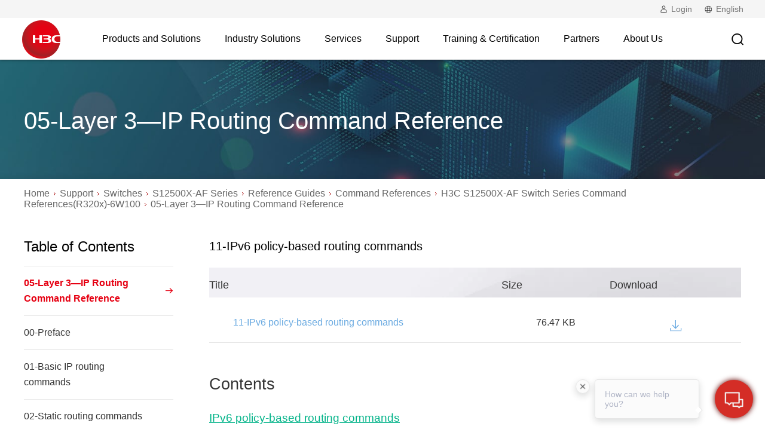

--- FILE ---
content_type: text/html
request_url: https://www.h3c.com/en/d_201905/1188619_294551_0.htm
body_size: 19547
content:
<!DOCTYPE html>
<html lang="en">


<head>
    <meta charset="UTF-8">
<meta name="renderer" content="webkit">
<meta name="format-detection" content="telephone=no, email=no" />
<meta content="width=device-width, initial-scale=1.0, minimum-scale=1.0, maximum-scale=1.0, user-scalable=no"
    name="viewport">
<meta http-equiv="X-UA-Compatible" content="IE=Edge,chrome=1">
<meta name="keywords" content="" />
<meta name="description" content="" />
<meta name="author" content="www.h3c.com_Support" />
<link rel="shortcut icon" href="/en/tres/NewWebUI/images/favicon.ico" />
<title>Support - 11-IPv6 policy-based routing commands- H3C</title>
<!--公用文件-->
<link rel="stylesheet" type="text/css" href="/en/tres/NewWebUI/styles/styleAll.css" />
<link rel="stylesheet" type="text/css" href="/en/tres/NewWebUI/styles/ZYaBinCss.css" />
<script type="text/javascript" src="/en/tres/NewWebUI/2022/scripts/jquery.min.js"></script>
<script type="text/javascript" src="/en/tres/NewWebUI/scripts/jquery-all.js"></script>
<link rel="stylesheet" type="text/css" href="/en/tres/NewWebUI/2022/styles/swiper.min.css">
<link rel="stylesheet" type="text/css" href="/en/tres/NewWebUI/2022/styles/main.css">
<link rel="stylesheet" type="text/css" href="/en/tres/NewWebUI/2022/styles/index_sy.css">
<link rel="stylesheet" type="text/css" href="/en/tres/NewWebUI/2022/styles/template-page.css" />
<link rel="stylesheet" type="text/css" href="/en/tres/NewWebUI/2022/styles/products.css">
<link rel="stylesheet" type="text/css" href="/en/tres/NewWebUI/2022/styles/aboutus.css">
<link rel="stylesheet" type="text/css" href="/en/tres/NewWebUI/2026/styles/menu.css?v=20250911" />
<link rel="stylesheet" type="text/css" href="/en/tres/NewWebUI/2026/styles/webnew.css?v=250702">
<script type="text/javascript" src="/en/tres/NewWebUI/2022/scripts/swiper.min.js"></script>
<!--PDFJS-->
<link rel="stylesheet" href="/en/tres/NewWebUI/pdfjs/pc/viewer.css">
<link rel="resource" type="application/l10n" href="/cn/tres/NewWebUI/pdfjs/web/locale/locale.properties">
<script src="/en/tres/NewWebUI/pdfjs/build/pdf.js"></script>
<script async src="https://www.googletagmanager.com/gtag/js?id=G-WTL89057JC"></script>
<script>
    window.dataLayer = window.dataLayer || [];

    function gtag() { dataLayer.push(arguments); }
    gtag('js', new Date());
    gtag('config', 'G-WTL89057JC');
</script>
<!-- Google Tag Manager -->
    <script>(function (w, d, s, l, i) {
            w[l] = w[l] || []; w[l].push({
                'gtm.start':
                    new Date().getTime(), event: 'gtm.js'
            }); var f = d.getElementsByTagName(s)[0],
                j = d.createElement(s), dl = l != 'dataLayer' ? '&l=' + l : ''; j.async = true; j.src =
                    'https://www.googletagmanager.com/gtm.js?id=' + i + dl; f.parentNode.insertBefore(j, f);
        })(window, document, 'script', 'dataLayer', 'GTM-T86G5R8G');</script>
    <!-- End Google Tag Manager -->
</head>


<body>
    <!--Google Tag Manager (noscript)-->
    <noscript><iframe src="https://www.googletagmanager.com/ns.html?id=GTM-T86G5R8G" height="0" width="0"
            style="display:none;visibility:hidden"></iframe></noscript>
    <!--End Google Tag Manager (noscript)-->

    <div id="app-header">
            <site-header></site-header>
    </div>   
    <!-- 主导航开始 -->
<header id="header2022">
    <div class="utilities">
        <div class="header-link header-user">
            <p class="user-nologin header-link-text">Login</p>
            <p class="user-text">Welcome<span>user</span><a href="#">New H3C</a><a href="#">退出</a></p>
            <ul>
                <li class="active">
                    <ol class="login-details">
                        <li>Have an account<a href="/en/Home/Login/">Login</a></li>
                        <li>Create an account<a href="/en/Home/Registration/">Register</a></li>
                    </ol>
                </li>
            </ul>
        </div>
        <div class="header-link header-global">
            <p class="language-text header-link-text">English</p>
            <ul>
                <li class="mb-close-language">Back</li>
                <li><a href="/cn/">简体中文</a></li>
                <li><a class="active" href="/en/">English</a></li>
                <li><a href="/ru/">Русский</a></li>
                <li><a href="/jp/">日本語</a></li>
                <li><a href="/es/">Español</a></li>
            </ul>
        </div>
    </div>
    <div class="topbar">
        <a class="logo" href="/en/" target="_blank">H3C Logo</a>
        <ul class="topmenu">
            <li data-menu="products">Products and Solutions</li>
            <li data-menu="industries">Industry Solutions</li>
            <li data-menu="services">Services</li>
            <li data-menu="support">Support</li>
            <li data-menu="training">Training & Certification</li>
            <li data-menu="partners">Partners</li>
            <li data-menu="aboutus">About Us</li>
            <!-- Will be show only in mobile -->
            <li class="quick"><a class="htb" href="/en/Home/HTB/">Contact Sales</a></li>
            <!-- <li class="quick"><a class="exhibition" href="/en/e-exhibition/">Online Exhibition Center</a></li>
            <li class="quick"><a class="resources" href="/en/Support/Resource_Center/Technical_Documents/">Resource Center</a></li> -->
            <li class="quick"><a class="partner" href="/en/Partners/Become_a_New_H3C_Partner/Join_New_H3C/">Become a Partner</a></li>
            <li class="mb-utilities">
                <a href="/en/home/login"><img src="/en/tres/NewWebUI/2022/images/icon-header-user-m.png" />Login</a>
                <p class="language-text header-link-text">Country / Region</p>
            </li>
            <!-- Will be show only in mobile -->
        </ul>
        <div class="other">
            <a href="javascript:void(0);"><i class="icon iconfont iconziyuan4 icon-search"></i></a>
            <a href="javascript:;" class="mb_menu"><i></i></a>
        </div>
    </div>
    <div class="wide-menu">
        <div class="wide-menu-container container">
            <div class="wide-menu-close" title="Close Menu"></div>
            <div class="wide-menu-left"></div>
            <div class="wide-menu-right">
                <div class="quick-links">
                    <a class="htb" href="/en/Home/HTB/">Contact Sales</a>
                    <a class="exhibition" href="/en/exhibition/">Online Exhibition Center</a>
                    <a class="resources" href="/en/Support/Resource_Center/Technical_Documents/">Resource Center</a>
                    <a class="partner" href="/en/Partners/Become_a_New_H3C_Partner/Join_New_H3C/">Become a Partner</a>
                </div>
            </div>
            <div class="wide-back-parent">Back</div>
        </div>
    </div>
    <div class="search-layer">
        <form action="https://www.h3c.com/en/search/">
            <div class="search-box">
                <div class="search-keyword">
                    <input type="text" name="q0" placeholder="Please enter a keyword">
                </div>
                <input type="submit" id="Search" value="Search" style="display: none;">
                <label for="Search" class="search-submit"></label>
            </div>
        </form>
    </div>
</header>
<!-- 主导航结束 --> 

<!-- 栏目配图/名称 -->
<div class="lanm_pic support_cont_txt" style="background-image: url(/en/tres/NewWebUI/images/support/img_002.jpg);">
    <div class="wrap">
        <div class="box">
            <div class="txt">
                <h2>05-Layer 3—IP Routing Command Reference</h2>
              <!--   <div class="tmt"><i>Release time： OCT 8, 2019</i></div>  -->
            </div>
        </div>
    </div>
</div>
<!-- 栏目路径 -->
<div class="lanm_path">
<div class="wrap">
   <a class="blue3" href="/en/" >Home</a><img src="/en/tres/images/arrow.gif" border="0" /><a class="blue3" href="/en/Support/" >Support</a><img src="/en/tres/images/arrow.gif" border="0" /><a class="blue3" href="/en/Support/Resource_Center/EN/Switches/" >Switches</a><img src="/en/tres/images/arrow.gif" border="0" /><a class="blue3" href="/en/Support/Resource_Center/EN/Switches/Catalog/S12500X-AF/S12500X-AF/" >S12500X-AF Series</a><img src="/en/tres/images/arrow.gif" border="0" />Reference Guides<img src="/en/tres/images/arrow.gif" border="0" />Command References<img src="/en/tres/images/arrow.gif" border="0" />H3C S12500X-AF Switch Series Command References(R320x)-6W100<img src="/en/tres/images/arrow.gif" border="0" />05-Layer 3—IP Routing Command Reference
</div>
</div>
<!--内容-->
<div class="main">
    <div class="support_filecont often_box">
        <div class="wrap">

    <div class="support_left">
                <dl>
                    <dt>Table of Contents</dt>
                    <dd>
                        <ul>
                            <li><a href="/en/Support/Resource_Center/EN/Switches/Catalog/S12500X-AF/S12500X-AF/Technical_Documents/Reference_Guides/Command_References/H3C_S12500X-AF_CR(R320x)-6W100/05/" class="one">05-Layer 3—IP Routing Command Reference</a></li>
                               
<li><a href="/en/d_201905/1188608_294551_0.htm" >00-Preface</a></li>

<li><a href="/en/d_201905/1188609_294551_0.htm" >01-Basic IP routing commands</a></li>

<li><a href="/en/d_201905/1188610_294551_0.htm" >02-Static routing commands</a></li>

<li><a href="/en/d_201905/1188611_294551_0.htm" >03-RIP commands</a></li>

<li><a href="/en/d_201905/1188612_294551_0.htm" >04-OSPF commands</a></li>

<li><a href="/en/d_201905/1188613_294551_0.htm" >05-IS-IS commands</a></li>

<li><a href="/en/d_201905/1188614_294551_0.htm" >06-BGP commands</a></li>

<li><a href="/en/d_201905/1188615_294551_0.htm" >07-Policy-based routing commands</a></li>

<li><a href="/en/d_201905/1188616_294551_0.htm" >08-IPv6 static routing commands</a></li>

<li><a href="/en/d_201905/1188617_294551_0.htm" >09-RIPng commands</a></li>

<li><a href="/en/d_201905/1188618_294551_0.htm" >10-OSPFv3 commands</a></li>

<li><a href="/en/d_201905/1188619_294551_0.htm" >11-IPv6 policy-based routing commands</a></li>

<li><a href="/en/d_201905/1188620_294551_0.htm" >12-Routing policy commands</a></li>

                        </ul>   
                    </dd>
                </dl>
                <dl>
                    <dt>Related Documents</dt>
                    <dd>
                        <ul>
                            <!-- -->
                        </ul>   
                    </dd>
                </dl>
            </div>
 <div class="support_right">
       
 <div class="often_content">
 <DIV style="DISPLAY: none" data-longurl="/en/Support/Resource_Center/EN/Switches/Catalog/S12500X-AF/S12500X-AF/Technical_Documents/Reference_Guides/Command_References/H3C_S12500X-AF_CR(R320x)-6W100/05/201905/1188619_294551_0.htm"></DIV> 
<DIV class=support_download>
<DIV class=txt>11-IPv6 policy-based routing commands</DIV>
<DIV class=table_box>
<TABLE cellSpacing=0 cellPadding=0 width="100%" border=0>
<THEAD>
<TR>
<TH class=th1>Title</TH>
<TH class=th3>Size</TH>
<TH class=th4>Download</TH></TR></THEAD>
<TBODY>
<TR>
<TD class=td1 data-txt="Title"><A class=a1 href="https://download.h3c.com/download.do?id=4214023">11-IPv6 policy-based routing commands</A></TD>
<TD class=td3 data-txt="Size">76.47 KB</TD>
<TD class=td4 data-txt="Download"><A class=a2 href="https://download.h3c.com/download.do?id=4214023"></A></TD></TR></TBODY></TABLE></DIV></DIV>
<DIV class=often_content><style>
<!--
 /* Font Definitions */
 @font-face
	{font-family:Wingdings;
	panose-1:5 0 0 0 0 0 0 0 0 0;}
@font-face
	{font-family:SimSun;
	panose-1:2 1 6 0 3 1 1 1 1 1;}
@font-face
	{font-family:SimHei;
	panose-1:2 1 6 9 6 1 1 1 1 1;}
@font-face
	{font-family:"Cambria Math";
	panose-1:2 4 5 3 5 4 6 3 2 4;}
@font-face
	{font-family:Calibri;
	panose-1:2 15 5 2 2 2 4 3 2 4;}
@font-face
	{font-family:"Arial Narrow";
	panose-1:2 11 6 6 2 2 2 3 2 4;}
@font-face
	{font-family:"Futura Bk";
	panose-1:2 11 5 2 2 2 4 2 3 3;}
@font-face
	{font-family:"Futura Hv";
	panose-1:2 11 7 2 2 2 4 2 2 4;}
@font-face
	{font-family:\6977\4F53;
	panose-1:2 1 6 9 6 1 1 1 1 1;}
@font-face
	{font-family:Arila;
	panose-1:0 0 0 0 0 0 0 0 0 0;}
@font-face
	{font-family:KaiTi_GB2312;
	panose-1:2 1 6 9 3 1 1 1 1 1;}
@font-face
	{font-family:SimHei;
	panose-1:2 1 6 9 6 1 1 1 1 1;}
@font-face
	{font-family:SimSun;
	panose-1:2 1 6 0 3 1 1 1 1 1;}
@font-face
	{font-family:"\@\6977\4F53";
	panose-1:2 1 6 9 6 1 1 1 1 1;}
@font-face
	{font-family:KaiTi_GB2312;
	panose-1:2 1 6 9 3 1 1 1 1 1;}
@font-face
	{font-family:"Arial Black";
	panose-1:2 11 10 4 2 1 2 2 2 4;}
 /* Style Definitions */
 p.MsoNormal, li.MsoNormal, div.MsoNormal
	{margin-top:6.0pt;
	margin-right:0pt;
	margin-bottom:0pt;
	margin-left:43.95pt;
	margin-bottom:.0001pt;
	text-align:justify;
	text-justify:inter-ideograph;
	font-size:10.0pt;
	font-family:"Arial","sans-serif";}
h1
	{margin-top:6.0pt;
	margin-right:0pt;
	margin-bottom:16.0pt;
	margin-left:0pt;
	text-indent:0pt;
	page-break-after:avoid;
	font-size:24.0pt;
	font-family:"Arial","sans-serif";}
h2
	{margin-top:12.0pt;
	margin-right:0pt;
	margin-bottom:12.0pt;
	margin-left:0pt;
	text-indent:0pt;
	page-break-after:avoid;
	text-autospace:none;
	font-size:22.0pt;
	font-family:"Arial","sans-serif";
	font-weight:normal;}
h3
	{mso-style-link:"\6807\9898 3 Char";
	margin-top:12.0pt;
	margin-right:0pt;
	margin-bottom:12.0pt;
	margin-left:0pt;
	text-indent:0pt;
	page-break-after:avoid;
	font-size:18.0pt;
	font-family:"Arial","sans-serif";
	font-weight:normal;}
h4
	{margin-top:6.0pt;
	margin-right:0pt;
	margin-bottom:6.0pt;
	margin-left:0pt;
	text-indent:0pt;
	page-break-after:avoid;
	font-size:11.0pt;
	font-family:"Arial","sans-serif";}
h5
	{mso-style-link:"\6807\9898 5 Char";
	margin-top:6.0pt;
	margin-right:0pt;
	margin-bottom:0pt;
	margin-left:43.95pt;
	margin-bottom:.0001pt;
	font-size:10.0pt;
	font-family:"Arial","sans-serif";}
h6
	{margin-top:12.0pt;
	margin-right:0pt;
	margin-bottom:0pt;
	margin-left:0pt;
	margin-bottom:.0001pt;
	page-break-after:avoid;
	font-size:11.0pt;
	font-family:"Futura Hv","sans-serif";
	font-weight:normal;}
p.MsoToc1, li.MsoToc1, div.MsoToc1
	{margin-top:0pt;
	margin-right:0pt;
	margin-bottom:6.0pt;
	margin-left:0pt;
	page-break-after:avoid;
	font-size:14.0pt;
	font-family:"Arial","sans-serif";}
p.MsoToc2, li.MsoToc2, div.MsoToc2
	{margin-top:0pt;
	margin-right:0pt;
	margin-bottom:0pt;
	margin-left:21.0pt;
	margin-bottom:.0001pt;
	font-size:9.5pt;
	font-family:"Arial","sans-serif";}
p.MsoToc3, li.MsoToc3, div.MsoToc3
	{margin-top:0pt;
	margin-right:0pt;
	margin-bottom:0pt;
	margin-left:41.95pt;
	margin-bottom:.0001pt;
	font-size:9.5pt;
	font-family:"Arial","sans-serif";}
p.MsoToc4, li.MsoToc4, div.MsoToc4
	{margin-top:6.0pt;
	margin-right:0pt;
	margin-bottom:0pt;
	margin-left:63.0pt;
	margin-bottom:.0001pt;
	text-align:justify;
	text-justify:inter-ideograph;
	font-size:10.0pt;
	font-family:"Arial","sans-serif";}
p.MsoToc5, li.MsoToc5, div.MsoToc5
	{margin-top:6.0pt;
	margin-right:0pt;
	margin-bottom:0pt;
	margin-left:84.0pt;
	margin-bottom:.0001pt;
	text-align:justify;
	text-justify:inter-ideograph;
	font-size:10.0pt;
	font-family:"Arial","sans-serif";}
p.MsoToc6, li.MsoToc6, div.MsoToc6
	{margin-top:6.0pt;
	margin-right:0pt;
	margin-bottom:0pt;
	margin-left:105.0pt;
	margin-bottom:.0001pt;
	text-align:justify;
	text-justify:inter-ideograph;
	font-size:10.0pt;
	font-family:"Arial","sans-serif";}
p.MsoToc7, li.MsoToc7, div.MsoToc7
	{margin-top:6.0pt;
	margin-right:0pt;
	margin-bottom:0pt;
	margin-left:126.0pt;
	margin-bottom:.0001pt;
	text-align:justify;
	text-justify:inter-ideograph;
	font-size:10.0pt;
	font-family:"Arial","sans-serif";}
p.MsoToc8, li.MsoToc8, div.MsoToc8
	{margin-top:6.0pt;
	margin-right:0pt;
	margin-bottom:0pt;
	margin-left:147.0pt;
	margin-bottom:.0001pt;
	text-align:justify;
	text-justify:inter-ideograph;
	font-size:10.0pt;
	font-family:"Arial","sans-serif";}
p.MsoToc9, li.MsoToc9, div.MsoToc9
	{margin-top:6.0pt;
	margin-right:0pt;
	margin-bottom:0pt;
	margin-left:168.0pt;
	margin-bottom:.0001pt;
	text-align:justify;
	text-justify:inter-ideograph;
	font-size:10.0pt;
	font-family:"Arial","sans-serif";}
p.MsoCommentText, li.MsoCommentText, div.MsoCommentText
	{mso-style-link:"\6279\6CE8\6587\5B57 Char";
	margin-top:6.0pt;
	margin-right:0pt;
	margin-bottom:0pt;
	margin-left:43.95pt;
	margin-bottom:.0001pt;
	font-size:10.0pt;
	font-family:"Arial","sans-serif";}
p.MsoHeader, li.MsoHeader, div.MsoHeader
	{margin:0pt;
	margin-bottom:.0001pt;
	font-size:9.0pt;
	font-family:"Arial","sans-serif";}
p.MsoFooter, li.MsoFooter, div.MsoFooter
	{mso-style-link:"\9875\811A Char";
	margin:0pt;
	margin-bottom:.0001pt;
	text-align:center;
	font-size:9.0pt;
	font-family:"Arial","sans-serif";}
p.MsoCaption, li.MsoCaption, div.MsoCaption
	{margin-top:7.6pt;
	margin-right:0pt;
	margin-bottom:8.0pt;
	margin-left:43.95pt;
	text-align:justify;
	text-justify:inter-ideograph;
	font-size:10.0pt;
	font-family:"Arial","sans-serif";}
p.MsoTof, li.MsoTof, div.MsoTof
	{margin-top:6.0pt;
	margin-right:0pt;
	margin-bottom:0pt;
	margin-left:0pt;
	margin-bottom:.0001pt;
	text-align:justify;
	text-justify:inter-ideograph;
	text-indent:-10.0pt;
	font-size:10.0pt;
	font-family:"Arial","sans-serif";}
a:link, span.MsoHyperlink
	{color:#00B388;
	text-decoration:underline;}
a:visited, span.MsoHyperlinkFollowed
	{color:purple;
	text-decoration:underline;}
p.MsoDocumentMap, li.MsoDocumentMap, div.MsoDocumentMap
	{margin-top:6.0pt;
	margin-right:0pt;
	margin-bottom:0pt;
	margin-left:43.95pt;
	margin-bottom:.0001pt;
	text-align:justify;
	text-justify:inter-ideograph;
	background:navy;
	font-size:10.0pt;
	font-family:"Arial","sans-serif";}
p.MsoCommentSubject, li.MsoCommentSubject, div.MsoCommentSubject
	{margin-top:6.0pt;
	margin-right:0pt;
	margin-bottom:0pt;
	margin-left:43.95pt;
	margin-bottom:.0001pt;
	font-size:10.0pt;
	font-family:"Arial","sans-serif";
	font-weight:bold;}
p.MsoAcetate, li.MsoAcetate, div.MsoAcetate
	{margin-top:6.0pt;
	margin-right:0pt;
	margin-bottom:0pt;
	margin-left:43.95pt;
	margin-bottom:.0001pt;
	text-align:justify;
	text-justify:inter-ideograph;
	font-size:9.0pt;
	font-family:"Arial","sans-serif";}
span.MsoPlaceholderText
	{color:gray;}
span.3Char
	{mso-style-name:"\6807\9898 3 Char";
	mso-style-link:"\6807\9898 3";
	font-family:"Arial","sans-serif";}
p.FigureText, li.FigureText, div.FigureText
	{mso-style-name:"Figure Text";
	mso-style-link:"Figure Text Char";
	margin-top:2.0pt;
	margin-right:0pt;
	margin-bottom:0pt;
	margin-left:0pt;
	margin-bottom:.0001pt;
	line-height:12.0pt;
	text-autospace:none;
	font-size:9.0pt;
	font-family:"Arial","sans-serif";}
p.TableDescription, li.TableDescription, div.TableDescription
	{mso-style-name:"Table Description";
	margin-top:6.0pt;
	margin-right:0pt;
	margin-bottom:6.0pt;
	margin-left:43.95pt;
	text-indent:0pt;
	page-break-after:avoid;
	font-size:10.0pt;
	font-family:"Arial","sans-serif";
	font-weight:bold;}
p.TableHeading, li.TableHeading, div.TableHeading
	{mso-style-name:"Table Heading";
	mso-style-link:"Table Heading Char";
	margin-top:4.0pt;
	margin-right:0pt;
	margin-bottom:0pt;
	margin-left:0pt;
	margin-bottom:.0001pt;
	line-height:12.0pt;
	page-break-after:avoid;
	font-size:10.0pt;
	font-family:"Arial","sans-serif";
	font-weight:bold;}
p.FigureDescription, li.FigureDescription, div.FigureDescription
	{mso-style-name:"Figure Description";
	mso-style-link:"Figure Description Char Char";
	margin-top:6.0pt;
	margin-right:0pt;
	margin-bottom:6.0pt;
	margin-left:43.95pt;
	text-indent:0pt;
	page-break-after:avoid;
	font-size:10.0pt;
	font-family:"Arial","sans-serif";
	font-weight:bold;}
p.NotesHeading, li.NotesHeading, div.NotesHeading
	{mso-style-name:"Notes Heading";
	mso-style-link:"Notes Heading Char Char";
	margin-top:4.0pt;
	margin-right:0pt;
	margin-bottom:0pt;
	margin-left:0pt;
	margin-bottom:.0001pt;
	font-size:10.0pt;
	font-family:"Arial","sans-serif";
	font-weight:bold;}
p.NotesText, li.NotesText, div.NotesText
	{mso-style-name:"Notes Text";
	mso-style-link:"Notes Text Char Char";
	margin-top:4.0pt;
	margin-right:0pt;
	margin-bottom:0pt;
	margin-left:0pt;
	margin-bottom:.0001pt;
	font-size:10.0pt;
	font-family:"Arial","sans-serif";}
p.Command, li.Command, div.Command
	{mso-style-name:Command;
	mso-style-link:"Command Char";
	margin-top:6.0pt;
	margin-right:0pt;
	margin-bottom:6.0pt;
	margin-left:0pt;
	line-height:12.0pt;
	page-break-after:avoid;
	font-size:11.0pt;
	font-family:"Arial","sans-serif";
	font-weight:bold;}
p.ItemList, li.ItemList, div.ItemList
	{mso-style-name:"Item List";
	mso-style-link:"Item List Char Char";
	margin-top:4.0pt;
	margin-right:0pt;
	margin-bottom:0pt;
	margin-left:66.25pt;
	margin-bottom:.0001pt;
	text-indent:-22.35pt;
	font-size:10.0pt;
	font-family:"Arial","sans-serif";}
p.Figure, li.Figure, div.Figure
	{mso-style-name:Figure;
	mso-style-link:"Figure Char";
	margin-top:6.0pt;
	margin-right:0pt;
	margin-bottom:6.0pt;
	margin-left:43.95pt;
	page-break-after:avoid;
	font-size:10.0pt;
	font-family:"Arial","sans-serif";}
p.NotesTextList, li.NotesTextList, div.NotesTextList
	{mso-style-name:"Notes Text List";
	mso-style-link:"Notes Text List Char Char";
	margin-top:4.0pt;
	margin-right:0pt;
	margin-bottom:0pt;
	margin-left:14.45pt;
	margin-bottom:.0001pt;
	text-indent:-14.45pt;
	font-size:10.0pt;
	font-family:"Arial","sans-serif";}
p.ItemListinTable, li.ItemListinTable, div.ItemListinTable
	{mso-style-name:"Item List in Table";
	mso-style-link:"Item List in Table Char Char";
	margin-top:2.0pt;
	margin-right:0pt;
	margin-bottom:2.0pt;
	margin-left:19.85pt;
	text-indent:-19.85pt;
	font-size:9.0pt;
	font-family:"Arial","sans-serif";}
p.ItemStepinTable, li.ItemStepinTable, div.ItemStepinTable
	{mso-style-name:"Item Step in Table";
	margin-top:2.0pt;
	margin-right:0pt;
	margin-bottom:2.0pt;
	margin-left:19.85pt;
	text-indent:-19.85pt;
	font-size:9.0pt;
	font-family:"Arial","sans-serif";}
p.TerminalDisplay, li.TerminalDisplay, div.TerminalDisplay
	{mso-style-name:"Terminal Display";
	mso-style-link:"Terminal Display Char";
	margin-top:2.0pt;
	margin-right:0pt;
	margin-bottom:2.0pt;
	margin-left:43.95pt;
	line-height:12.0pt;
	font-size:8.5pt;
	font-family:"Courier New";}
p.TableText, li.TableText, div.TableText
	{mso-style-name:"Table Text";
	mso-style-link:"Table Text Char";
	margin-top:4.0pt;
	margin-right:0pt;
	margin-bottom:2.0pt;
	margin-left:0pt;
	text-autospace:none;
	font-size:9.0pt;
	font-family:"Arial","sans-serif";}
span.TerminalDisplayChar
	{mso-style-name:"Terminal Display Char";
	mso-style-link:"Terminal Display";
	font-family:"Courier New";}
span.TerminalDisplayshading
	{mso-style-name:"Terminal Display shading";
	font-family:"Courier New";
	border:none;
	background:#D9D9D9;}
span.5Char
	{mso-style-name:"\6807\9898 5 Char";
	mso-style-link:"\6807\9898 5";
	font-family:"Arial","sans-serif";
	font-weight:bold;}
span.TableHeadingChar
	{mso-style-name:"Table Heading Char";
	mso-style-link:"Table Heading";
	font-family:"Arial","sans-serif";
	font-weight:bold;}
span.TableTextChar
	{mso-style-name:"Table Text Char";
	mso-style-link:"Table Text";
	font-family:"Arial","sans-serif";}
span.NotesTextCharChar
	{mso-style-name:"Notes Text Char Char";
	mso-style-link:"Notes Text";
	font-family:"Arial","sans-serif";}
span.NotesHeadingCharChar
	{mso-style-name:"Notes Heading Char Char";
	mso-style-link:"Notes Heading";
	font-family:"Arial","sans-serif";
	font-weight:bold;}
span.ItemListCharChar
	{mso-style-name:"Item List Char Char";
	mso-style-link:"Item List";
	font-family:"Arial","sans-serif";}
span.FigureChar
	{mso-style-name:"Figure Char";
	mso-style-link:Figure;
	font-family:"Arial","sans-serif";}
span.NotesTextListCharChar
	{mso-style-name:"Notes Text List Char Char";
	mso-style-link:"Notes Text List";
	font-family:"Arial","sans-serif";}
span.ItemListinTableCharChar
	{mso-style-name:"Item List in Table Char Char";
	mso-style-link:"Item List in Table";
	font-family:"Arial","sans-serif";}
p.TerminalDisplayinTable, li.TerminalDisplayinTable, div.TerminalDisplayinTable
	{mso-style-name:"Terminal Display in Table";
	margin:0pt;
	margin-bottom:.0001pt;
	font-size:8.5pt;
	font-family:"Courier New";}
p.ItemList3, li.ItemList3, div.ItemList3
	{mso-style-name:"Item List_3";
	margin-top:4.0pt;
	margin-right:0pt;
	margin-bottom:0pt;
	margin-left:98.1pt;
	margin-bottom:.0001pt;
	text-indent:-15.9pt;
	font-size:10.0pt;
	font-family:"Arial","sans-serif";}
p.ItemIndent3, li.ItemIndent3, div.ItemIndent3
	{mso-style-name:"Item Indent_3";
	margin-top:4.0pt;
	margin-right:0pt;
	margin-bottom:0pt;
	margin-left:97.8pt;
	margin-bottom:.0001pt;
	font-size:10.0pt;
	font-family:"Arial","sans-serif";
	color:black;}
p.Return, li.Return, div.Return
	{mso-style-name:Return;
	mso-style-link:"Return Char";
	margin-top:6.0pt;
	margin-right:0pt;
	margin-bottom:6.0pt;
	margin-left:0pt;
	text-align:right;
	text-autospace:none;
	font-size:9.0pt;
	font-family:"Arial","sans-serif";
	color:#00B388;}
span.ReturnChar
	{mso-style-name:"Return Char";
	mso-style-link:Return;
	font-family:"Arial","sans-serif";
	color:#00B388;}
p.TOC, li.TOC, div.TOC
	{mso-style-name:TOC;
	margin-top:6.0pt;
	margin-right:0pt;
	margin-bottom:16.0pt;
	margin-left:0pt;
	page-break-after:avoid;
	font-size:20.0pt;
	font-family:"Arial","sans-serif";}
p.ItemListinTable2, li.ItemListinTable2, div.ItemListinTable2
	{mso-style-name:"Item List in Table_2";
	margin-top:2.0pt;
	margin-right:0pt;
	margin-bottom:2.0pt;
	margin-left:34.0pt;
	text-indent:-14.15pt;
	font-size:9.0pt;
	font-family:"Arial","sans-serif";}
p.ItemList2, li.ItemList2, div.ItemList2
	{mso-style-name:"Item List_2";
	margin-top:4.0pt;
	margin-right:0pt;
	margin-bottom:0pt;
	margin-left:82.2pt;
	margin-bottom:.0001pt;
	text-indent:-15.85pt;
	font-size:10.0pt;
	font-family:"Arial","sans-serif";}
p.ItemIndent1, li.ItemIndent1, div.ItemIndent1
	{mso-style-name:"Item Indent_1";
	margin-top:4.0pt;
	margin-right:0pt;
	margin-bottom:0pt;
	margin-left:66.35pt;
	margin-bottom:.0001pt;
	font-size:10.0pt;
	font-family:"Arial","sans-serif";
	color:black;}
p.ItemIndent2, li.ItemIndent2, div.ItemIndent2
	{mso-style-name:"Item Indent_2";
	margin-top:4.0pt;
	margin-right:0pt;
	margin-bottom:0pt;
	margin-left:82.2pt;
	margin-bottom:.0001pt;
	font-size:10.0pt;
	font-family:"Arial","sans-serif";
	color:black;}
span.FigureTextChar
	{mso-style-name:"Figure Text Char";
	mso-style-link:"Figure Text";
	font-family:"Arial","sans-serif";}
p.TerminalDisplayIndent1, li.TerminalDisplayIndent1, div.TerminalDisplayIndent1
	{mso-style-name:"Terminal Display Indent_1";
	margin-top:2.0pt;
	margin-right:0pt;
	margin-bottom:2.0pt;
	margin-left:66.35pt;
	line-height:12.0pt;
	font-size:8.5pt;
	font-family:"Courier New";}
p.TerminalDisplayIndent2, li.TerminalDisplayIndent2, div.TerminalDisplayIndent2
	{mso-style-name:"Terminal Display Indent_2";
	margin-top:2.0pt;
	margin-right:0pt;
	margin-bottom:2.0pt;
	margin-left:82.2pt;
	line-height:12.0pt;
	font-size:8.5pt;
	font-family:"Courier New";}
span.CommandChar
	{mso-style-name:"Command Char";
	mso-style-link:Command;
	font-family:"Arial","sans-serif";
	font-weight:bold;}
p.NotesTextintable, li.NotesTextintable, div.NotesTextintable
	{mso-style-name:"Notes Text in table";
	margin-top:4.0pt;
	margin-right:0pt;
	margin-bottom:2.0pt;
	margin-left:0pt;
	font-size:9.0pt;
	font-family:"Arial","sans-serif";}
p.NotesHeadingintable, li.NotesHeadingintable, div.NotesHeadingintable
	{mso-style-name:"Notes Heading in table";
	mso-style-link:"Notes Heading in table Char Char";
	margin:0pt;
	margin-bottom:.0001pt;
	font-size:9.0pt;
	font-family:"Arial","sans-serif";
	font-weight:bold;}
span.NotesHeadingintableCharChar
	{mso-style-name:"Notes Heading in table Char Char";
	mso-style-link:"Notes Heading in table";
	font-family:"Arial","sans-serif";
	font-weight:bold;}
p.Itemstep, li.Itemstep, div.Itemstep
	{mso-style-name:"Item step";
	mso-style-link:"Item step Char";
	margin-top:4.0pt;
	margin-right:0pt;
	margin-bottom:0pt;
	margin-left:66.35pt;
	margin-bottom:.0001pt;
	text-indent:-22.4pt;
	font-size:10.0pt;
	font-family:"Arial","sans-serif";}
p.Itemstep2, li.Itemstep2, div.Itemstep2
	{mso-style-name:"Item step_2";
	margin-top:4.0pt;
	margin-right:0pt;
	margin-bottom:0pt;
	margin-left:82.2pt;
	margin-bottom:.0001pt;
	text-indent:-15.85pt;
	font-size:10.0pt;
	font-family:"Arial","sans-serif";}
p.ItemStepinTable2, li.ItemStepinTable2, div.ItemStepinTable2
	{mso-style-name:"Item Step in Table_2";
	margin-top:0pt;
	margin-right:0pt;
	margin-bottom:0pt;
	margin-left:34.0pt;
	margin-bottom:.0001pt;
	text-indent:-14.15pt;
	font-size:9.0pt;
	font-family:"Arial","sans-serif";}
p.IndexText, li.IndexText, div.IndexText
	{mso-style-name:"Index Text";
	mso-style-link:"Index Text Char";
	margin-top:2.0pt;
	margin-right:0pt;
	margin-bottom:2.0pt;
	margin-left:0pt;
	font-size:10.0pt;
	font-family:"Arial","sans-serif";}
span.BoldText
	{mso-style-name:"Bold Text";
	color:windowtext;
	font-weight:bold;}
p.Spacer, li.Spacer, div.Spacer
	{mso-style-name:Spacer;
	mso-style-link:"Spacer Char";
	margin-top:0pt;
	margin-right:0pt;
	margin-bottom:3.0pt;
	margin-left:43.95pt;
	line-height:6.0pt;
	font-size:6.0pt;
	font-family:"Arial","sans-serif";
	color:black;}
span.SpacerChar
	{mso-style-name:"Spacer Char";
	mso-style-link:Spacer;
	font-family:"Arial","sans-serif";
	color:black;}
span.Reference-R0G144B200
	{mso-style-name:Reference-R0G144B200;
	font-family:"Arial","sans-serif";
	color:#00B388;}
p.NotesIcons, li.NotesIcons, div.NotesIcons
	{mso-style-name:"Notes Icons";
	margin-top:4.0pt;
	margin-right:0pt;
	margin-bottom:0pt;
	margin-left:0pt;
	margin-bottom:.0001pt;
	font-size:10.0pt;
	font-family:"Arial","sans-serif";}
p.Index, li.Index, div.Index
	{mso-style-name:Index;
	margin-top:6.0pt;
	margin-right:0pt;
	margin-bottom:16.0pt;
	margin-left:0pt;
	text-indent:0pt;
	font-size:24.0pt;
	font-family:"Arial","sans-serif";
	font-weight:bold;}
span.IndexTextChar
	{mso-style-name:"Index Text Char";
	mso-style-link:"Index Text";
	font-family:"Arial","sans-serif";}
span.Char
	{mso-style-name:"\9875\811A Char";
	mso-style-link:\9875\811A;
	font-family:"Arial","sans-serif";}
span.IndexChar
	{mso-style-name:"Index \94FE\63A5 Char";
	mso-style-link:"Index \94FE\63A5";
	font-family:"Arial","sans-serif";
	color:#00B388;}
p.Index0, li.Index0, div.Index0
	{mso-style-name:"Index \94FE\63A5";
	mso-style-link:"Index \94FE\63A5 Char";
	margin-top:6.0pt;
	margin-right:0pt;
	margin-bottom:3.0pt;
	margin-left:0pt;
	font-size:18.0pt;
	font-family:"Arial","sans-serif";
	color:#00B388;}
p.IndexHead, li.IndexHead, div.IndexHead
	{mso-style-name:"Index Head";
	mso-style-link:"Index Head Char";
	margin-top:6.0pt;
	margin-right:0pt;
	margin-bottom:6.0pt;
	margin-left:0pt;
	font-size:10.0pt;
	font-family:"Arial","sans-serif";
	font-weight:bold;}
span.IndexHeadChar
	{mso-style-name:"Index Head Char";
	mso-style-link:"Index Head";
	font-family:"Arial","sans-serif";
	font-weight:bold;}
span.FigureDescriptionCharChar
	{mso-style-name:"Figure Description Char Char";
	mso-style-link:"Figure Description";
	font-family:"Arial","sans-serif";
	font-weight:bold;}
span.ItemstepChar
	{mso-style-name:"Item step Char";
	mso-style-link:"Item step";
	font-family:"Arial","sans-serif";}
p.NotesIcons1, li.NotesIcons1, div.NotesIcons1
	{mso-style-name:"Notes Icons_1";
	margin-top:4.0pt;
	margin-right:0pt;
	margin-bottom:0pt;
	margin-left:0pt;
	margin-bottom:.0001pt;
	font-size:10.0pt;
	font-family:"Arial","sans-serif";}
p.NotesIcons2, li.NotesIcons2, div.NotesIcons2
	{mso-style-name:"Notes Icons_2";
	margin-top:4.0pt;
	margin-right:0pt;
	margin-bottom:0pt;
	margin-left:0pt;
	margin-bottom:.0001pt;
	font-size:10.0pt;
	font-family:"Arial","sans-serif";}
p.FigureIndent1, li.FigureIndent1, div.FigureIndent1
	{mso-style-name:"Figure Indent_1";
	margin-top:0pt;
	margin-right:0pt;
	margin-bottom:6.0pt;
	margin-left:66.35pt;
	font-size:10.0pt;
	font-family:"Arial","sans-serif";}
p.FigureDescriptionIndent2, li.FigureDescriptionIndent2, div.FigureDescriptionIndent2
	{mso-style-name:"Figure Description Indent_2";
	margin-top:6.0pt;
	margin-right:0pt;
	margin-bottom:6.0pt;
	margin-left:82.2pt;
	text-indent:0pt;
	page-break-after:avoid;
	font-size:10.0pt;
	font-family:"Arial","sans-serif";
	font-weight:bold;}
p.FigureDescriptionIndent1, li.FigureDescriptionIndent1, div.FigureDescriptionIndent1
	{mso-style-name:"Figure Description Indent_1";
	margin-top:6.0pt;
	margin-right:0pt;
	margin-bottom:6.0pt;
	margin-left:66.35pt;
	text-indent:0pt;
	page-break-after:avoid;
	font-size:10.0pt;
	font-family:"Arial","sans-serif";
	font-weight:bold;}
p.FigureIndent2, li.FigureIndent2, div.FigureIndent2
	{mso-style-name:"Figure Indent_2";
	margin-top:0pt;
	margin-right:0pt;
	margin-bottom:6.0pt;
	margin-left:82.2pt;
	font-size:10.0pt;
	font-family:"Arial","sans-serif";}
p.TableDescriptionIndent1, li.TableDescriptionIndent1, div.TableDescriptionIndent1
	{mso-style-name:"Table Description Indent_1";
	margin-top:6.0pt;
	margin-right:0pt;
	margin-bottom:6.0pt;
	margin-left:66.35pt;
	text-indent:0pt;
	page-break-after:avoid;
	font-size:10.0pt;
	font-family:"Arial","sans-serif";
	font-weight:bold;}
p.TableDescriptionIndent2, li.TableDescriptionIndent2, div.TableDescriptionIndent2
	{mso-style-name:"Table Description Indent_2";
	margin-top:6.0pt;
	margin-right:0pt;
	margin-bottom:6.0pt;
	margin-left:82.2pt;
	text-indent:0pt;
	page-break-after:avoid;
	font-size:10.0pt;
	font-family:"Arial","sans-serif";
	font-weight:bold;}
p.FigureText1, li.FigureText1, div.FigureText1
	{mso-style-name:"Figure Text_1";
	margin-top:2.0pt;
	margin-right:0pt;
	margin-bottom:0pt;
	margin-left:0pt;
	margin-bottom:.0001pt;
	line-height:12.0pt;
	text-autospace:none;
	font-size:9.0pt;
	font-family:"Arial","sans-serif";}
p.FigureText2, li.FigureText2, div.FigureText2
	{mso-style-name:"Figure Text_2";
	margin-top:2.0pt;
	margin-right:0pt;
	margin-bottom:0pt;
	margin-left:0pt;
	margin-bottom:.0001pt;
	line-height:12.0pt;
	text-autospace:none;
	font-size:9.0pt;
	font-family:"Arial","sans-serif";}
p.TableHeading1, li.TableHeading1, div.TableHeading1
	{mso-style-name:"Table Heading_1";
	margin-top:4.0pt;
	margin-right:0pt;
	margin-bottom:0pt;
	margin-left:0pt;
	margin-bottom:.0001pt;
	line-height:12.0pt;
	page-break-after:avoid;
	font-size:10.0pt;
	font-family:"Arial","sans-serif";
	font-weight:bold;}
p.TableHeading2, li.TableHeading2, div.TableHeading2
	{mso-style-name:"Table Heading_2";
	margin-top:4.0pt;
	margin-right:0pt;
	margin-bottom:0pt;
	margin-left:0pt;
	margin-bottom:.0001pt;
	line-height:12.0pt;
	page-break-after:avoid;
	font-size:10.0pt;
	font-family:"Arial","sans-serif";
	font-weight:bold;}
span.Indexlink
	{mso-style-name:"Index link";
	font-family:"Arial","sans-serif";
	color:#00B388;}
span.IndexSee
	{mso-style-name:"Index See";
	font-family:"Arial","sans-serif";
	color:windowtext;
	font-style:italic;}
span.Char0
	{mso-style-name:"\6279\6CE8\6587\5B57 Char";
	mso-style-link:\6279\6CE8\6587\5B57;
	font-family:"Arial","sans-serif";}
span.ItalicText
	{mso-style-name:"Italic Text";
	font-style:italic;}
span.BoldItalicText
	{mso-style-name:"BoldItalic Text";
	font-weight:bold;
	font-style:italic;}
span.Superscript
	{mso-style-name:Superscript;
	vertical-align:super;}
span.SubScript
	{mso-style-name:SubScript;
	vertical-align:sub;}
p.IndexTextIndent, li.IndexTextIndent, div.IndexTextIndent
	{mso-style-name:"Index Text Indent";
	mso-style-link:"Index Text Indent Char";
	margin-top:2.0pt;
	margin-right:0pt;
	margin-bottom:2.0pt;
	margin-left:20.15pt;
	font-size:10.0pt;
	font-family:"Arial","sans-serif";}
span.IndexTextIndentChar
	{mso-style-name:"Index Text Indent Char";
	mso-style-link:"Index Text Indent";
	font-family:"Arial","sans-serif";}
p.ItemStepinTable2F, li.ItemStepinTable2F, div.ItemStepinTable2F
	{mso-style-name:"Item Step in Table_2F";
	margin-top:2.0pt;
	margin-right:0pt;
	margin-bottom:2.0pt;
	margin-left:19.85pt;
	text-indent:-19.85pt;
	font-size:9.0pt;
	font-family:"Arial","sans-serif";}
span.a
	{mso-style-name:\7279\6B8A\5B57\7B26;
	font-family:"Cambria Math","serif";}
p.INFeature, li.INFeature, div.INFeature
	{mso-style-name:"IN Feature";
	margin-top:12.0pt;
	margin-right:0pt;
	margin-bottom:12.0pt;
	margin-left:0pt;
	text-indent:0pt;
	page-break-after:avoid;
	font-size:10.0pt;
	font-family:"Arial","sans-serif";
	font-weight:bold;}
p.INStep, li.INStep, div.INStep
	{mso-style-name:"IN Step";
	margin-top:6.0pt;
	margin-right:0pt;
	margin-bottom:0pt;
	margin-left:0pt;
	margin-bottom:.0001pt;
	font-size:10.0pt;
	font-family:"Arial","sans-serif";}
p.INVoice, li.INVoice, div.INVoice
	{mso-style-name:"IN Voice";
	margin-top:1.0pt;
	margin-right:0pt;
	margin-bottom:1.0pt;
	margin-left:0pt;
	font-size:7.5pt;
	font-family:"Arial Narrow","sans-serif";}
p.Itemstep3, li.Itemstep3, div.Itemstep3
	{mso-style-name:"Item step_3";
	margin-top:4.0pt;
	margin-right:0pt;
	margin-bottom:0pt;
	margin-left:97.8pt;
	margin-bottom:.0001pt;
	text-indent:-15.6pt;
	line-height:12.0pt;
	font-size:10.0pt;
	font-family:"Arial","sans-serif";
	color:black;}
p.1, li.1, div.1
	{mso-style-name:\7D22\5F15\6807\98981;
	mso-style-link:"Index Heading Char";
	margin-top:6.0pt;
	margin-right:0pt;
	margin-bottom:6.0pt;
	margin-left:0pt;
	font-size:10.0pt;
	font-family:"Arial","sans-serif";
	font-weight:bold;}
span.IndexHeadingChar
	{mso-style-name:"Index Heading Char";
	mso-style-link:\7D22\5F15\6807\98981;
	font-family:"Arial","sans-serif";
	font-weight:bold;}
span.commandparameter
	{mso-style-name:"command parameter";
	font-family:"Courier New";
	color:windowtext;
	font-weight:normal;
	font-style:italic;}
span.commandkeywords
	{mso-style-name:"command keywords";
	font-family:"Courier New";
	color:windowtext;
	font-weight:bold;
	font-style:normal;}
span.SeedShown
	{mso-style-name:SeedShown;
	font-style:italic;
	text-decoration:line-through;}
p.SeedHidden, li.SeedHidden, div.SeedHidden
	{mso-style-name:SeedHidden;
	margin:0pt;
	margin-bottom:.0001pt;
	line-height:.7pt;
	font-size:1.0pt;
	font-family:"Arial","sans-serif";
	color:white;}
span.commandtext
	{mso-style-name:"command text";
	font-family:"Courier New";
	font-weight:normal;
	font-style:normal;}
.MsoChpDefault
	{font-size:10.0pt;}
 /* Page Definitions */
 @page WordSection1
	{size:595.3pt 807.85pt;
	margin:62.35pt 56.7pt 62.35pt 56.7pt;}
div.WordSection1
	{page:WordSection1;}
@page WordSection2
	{size:595.3pt 807.85pt;
	margin:62.35pt 56.7pt 62.35pt 56.7pt;}
div.WordSection2
	{page:WordSection2;}
 /* List Definitions */
 ol
	{margin-bottom:0pt;}
ul
	{margin-bottom:0pt;}
-->
</style>

<div class=WordSection1>

<p class=TOC><a name="_GoBack"></a><span lang=EN-US>Contents</span></p>

<p class=MsoToc1><span class=MsoHyperlink><span lang=EN-US><a
href="#_Toc9261607">IPv6 policy-based routing commands<span style='color:windowtext;
display:none;text-decoration:none'>&#183; </span><span
style='color:windowtext;display:none;text-decoration:none'>1</span></a></span></span></p>

<p class=MsoToc3><span class=MsoHyperlink><span lang=EN-US><a
href="#_Toc9261608">apply default-next-hop<span style='color:windowtext;
display:none;text-decoration:none'>&#183; </span><span
style='color:windowtext;display:none;text-decoration:none'>1</span></a></span></span></p>

<p class=MsoToc3><span class=MsoHyperlink><span lang=EN-US><a
href="#_Toc9261609">apply fail-action-drop next-hop<span style='color:windowtext;
display:none;text-decoration:none'>&#183; </span><span
style='color:windowtext;display:none;text-decoration:none'>2</span></a></span></span></p>

<p class=MsoToc3><span class=MsoHyperlink><span lang=EN-US><a
href="#_Toc9261610">apply next-hop<span style='color:windowtext;display:none;
text-decoration:none'>&#183; </span><span
style='color:windowtext;display:none;text-decoration:none'>2</span></a></span></span></p>

<p class=MsoToc3><span class=MsoHyperlink><span lang=EN-US><a
href="#_Toc9261611">apply precedence<span style='color:windowtext;display:none;
text-decoration:none'>&#183; </span><span
style='color:windowtext;display:none;text-decoration:none'>3</span></a></span></span></p>

<p class=MsoToc3><span class=MsoHyperlink><span lang=EN-US><a
href="#_Toc9261612">description<span style='color:windowtext;display:none;
text-decoration:none'>&#183; </span><span
style='color:windowtext;display:none;text-decoration:none'>4</span></a></span></span></p>

<p class=MsoToc3><span class=MsoHyperlink><span lang=EN-US><a
href="#_Toc9261613">display ipv6 policy-based-route<span style='color:windowtext;
display:none;text-decoration:none'>&#183; </span><span
style='color:windowtext;display:none;text-decoration:none'>4</span></a></span></span></p>

<p class=MsoToc3><span class=MsoHyperlink><span lang=EN-US><a
href="#_Toc9261614">display ipv6 policy-based-route interface<span
style='color:windowtext;display:none;text-decoration:none'>&#183; </span><span
style='color:windowtext;display:none;text-decoration:none'>5</span></a></span></span></p>

<p class=MsoToc3><span class=MsoHyperlink><span lang=EN-US><a
href="#_Toc9261615">display ipv6 policy-based-route local<span
style='color:windowtext;display:none;text-decoration:none'> </span><span
style='color:windowtext;display:none;text-decoration:none'>8</span></a></span></span></p>

<p class=MsoToc3><span class=MsoHyperlink><span lang=EN-US><a
href="#_Toc9261616">display ipv6 policy-based-route setup<span
style='color:windowtext;display:none;text-decoration:none'>&#183; </span><span
style='color:windowtext;display:none;text-decoration:none'>9</span></a></span></span></p>

<p class=MsoToc3><span class=MsoHyperlink><span lang=EN-US><a
href="#_Toc9261617">if-match acl<span style='color:windowtext;display:none;
text-decoration:none'> </span><span
style='color:windowtext;display:none;text-decoration:none'>10</span></a></span></span></p>

<p class=MsoToc3><span class=MsoHyperlink><span lang=EN-US><a
href="#_Toc9261618">if-match qos-local-id<span style='color:windowtext;
display:none;text-decoration:none'>&#183; </span><span
style='color:windowtext;display:none;text-decoration:none'>10</span></a></span></span></p>

<p class=MsoToc3><span class=MsoHyperlink><span lang=EN-US><a
href="#_Toc9261619">ipv6 local policy-based-route<span style='color:windowtext;
display:none;text-decoration:none'>&#183; </span><span
style='color:windowtext;display:none;text-decoration:none'>11</span></a></span></span></p>

<p class=MsoToc3><span class=MsoHyperlink><span lang=EN-US><a
href="#_Toc9261620">ipv6 policy-based-route (interface view)<span
style='color:windowtext;display:none;text-decoration:none'> </span><span
style='color:windowtext;display:none;text-decoration:none'>12</span></a></span></span></p>

<p class=MsoToc3><span class=MsoHyperlink><span lang=EN-US><a
href="#_Toc9261621">ipv6 policy-based-route (system view)<span
style='color:windowtext;display:none;text-decoration:none'> </span><span
style='color:windowtext;display:none;text-decoration:none'>12</span></a></span></span></p>

<p class=MsoToc3><span class=MsoHyperlink><span lang=EN-US><a
href="#_Toc9261622">reset ipv6 policy-based-route statistics<span
style='color:windowtext;display:none;text-decoration:none'>&#183; </span><span
style='color:windowtext;display:none;text-decoration:none'>13</span></a></span></span></p>

<p class=MsoNormal><span lang=EN-US>&nbsp;</span></p>

</div>

<span lang=EN-US style='font-size:10.0pt;font-family:"Arial","sans-serif"'><br
clear=all style='page-break-before:always'>
</span>

<div class=WordSection2>

<h1 style='margin-left:0pt;text-indent:0pt'><a name="_Toc9261607"></a><a
name="_Hlt22459017"></a><a name="_Hlt24184728"></a><a name="_Hlt22459870"></a><span
lang=EN-US>IPv6 policy-based routing commands</span></h1>

<h3 style='margin-left:0pt;text-indent:0pt'><a name="_Toc263858606"></a><a
name="_Toc257723482"></a><a name="_Toc72327933"></a><a name="aa_2"></a><a
name="_Toc9261608"><span lang=EN-US>apply default-next-hop</span></a></h3>

<p class=MsoNormal><span lang=EN-US>Use </span><span class=commandkeywords><span
lang=EN-US style='font-size:10.5pt'>apply default-next-hop</span></span><span
lang=EN-US> to set default next hops.</span></p>

<p class=MsoNormal><span lang=EN-US>Use </span><span class=commandkeywords><span
lang=EN-US style='font-size:10.5pt'>undo apply default-next-hop</span></span><span
lang=EN-US> to remove default next hops.</span></p>

<p class=Command><span lang=EN-US>Syntax</span></p>

<p class=MsoNormal><span class=commandkeywords><span lang=EN-US
style='font-size:10.5pt'>apply default-next-hop </span></span><span
class=commandtext><span lang=EN-US style='font-size:10.5pt'>[</span></span><span
lang=EN-US> </span><span class=commandkeywords><span lang=EN-US
style='font-size:10.5pt'>vpn-instance</span></span><span lang=EN-US> </span><span
class=commandparameter><span lang=EN-US style='font-size:10.5pt'>vpn-instance-name</span></span><span
class=commandkeywords><span lang=EN-US style='font-size:10.5pt'> </span></span><span
class=commandtext><span lang=EN-US style='font-size:10.5pt'>]</span></span><span
lang=EN-US> </span><span class=commandtext><span lang=EN-US style='font-size:
10.5pt'>{</span></span><span lang=EN-US> </span><span class=commandparameter><span
lang=EN-US style='font-size:10.5pt'>ipv6-address </span></span><span
class=commandtext><span lang=EN-US style='font-size:10.5pt'>[</span></span><span
lang=EN-US> </span><span class=commandkeywords><span lang=EN-US
style='font-size:10.5pt'>direct</span></span><span lang=EN-US> </span><span
class=commandtext><span lang=EN-US style='font-size:10.5pt'>]</span></span><span
lang=EN-US> </span><span class=commandtext><span lang=EN-US style='font-size:
10.5pt'>[</span></span><span lang=EN-US> </span><span class=commandkeywords><span
lang=EN-US style='font-size:10.5pt'>track </span></span><span
class=commandparameter><span lang=EN-US style='font-size:10.5pt'>track-entry-number
</span></span><span class=commandtext><span lang=EN-US style='font-size:10.5pt'>]</span></span><span
lang=EN-US> </span><span class=commandtext><span lang=EN-US style='font-size:
10.5pt'>}&amp;&lt;1-2&gt;</span></span></p>

<p class=MsoNormal><span class=commandkeywords><span lang=EN-US
style='font-size:10.5pt'>undo apply default-next-hop </span></span><span
class=commandtext><span lang=EN-US style='font-size:10.5pt'>[</span></span><span
lang=EN-US> </span><span class=commandtext><span lang=EN-US style='font-size:
10.5pt'>[</span></span><span lang=EN-US> </span><span class=commandkeywords><span
lang=EN-US style='font-size:10.5pt'>vpn-instance</span></span><span lang=EN-US>
</span><span class=commandparameter><span lang=EN-US style='font-size:10.5pt'>vpn-instance-name
&#160;</span></span><span class=commandtext><span lang=EN-US style='font-size:10.5pt'>]</span></span><span
lang=EN-US> </span><span class=commandparameter><span lang=EN-US
style='font-size:10.5pt'>ipv6-address</span></span><span class=commandtext><span
lang=EN-US style='font-size:10.5pt'>&amp;&lt;1-2&gt;</span></span><span
class=commandparameter><span lang=EN-US style='font-size:10.5pt'> </span></span><span
class=commandtext><span lang=EN-US style='font-size:10.5pt'>]</span></span></p>

<p class=Command><span lang=EN-US>Default</span></p>

<p class=MsoNormal><span lang=EN-US>No default next hop is set.</span></p>

<p class=Command><span lang=EN-US>Views</span></p>

<p class=MsoNormal><span lang=EN-US>IPv6 policy node view</span></p>

<p class=Command><span lang=EN-US>Predefined user roles</span></p>

<p class=MsoNormal><span lang=EN-US>network-admin</span></p>

<p class=Command><span lang=EN-US>Parameters</span></p>

<p class=MsoNormal><span class=commandkeywords><span lang=EN-US
style='font-size:10.5pt'>vpn-instance</span></span><span lang=EN-US> </span><span
class=commandparameter><span lang=EN-US style='font-size:10.5pt'>vpn-instance-name</span></span><span
lang=EN-US>: Specifies an MPLS L3VPN instance by its name, a case-sensitive string
of 1 to 31 characters. The specified VPN instance must already exist.</span></p>

<p class=MsoNormal><span class=commandparameter><span lang=EN-US
style='font-size:10.5pt'>ipv6-address</span></span><span lang=EN-US>: Specifies
the IPv6 address of the default next hop. If you do not specify the </span><span
class=commandkeywords><span lang=EN-US style='font-size:10.5pt'>vpn-instance</span></span><span
lang=EN-US> </span><span class=commandparameter><span lang=EN-US
style='font-size:10.5pt'>vpn-instance-name</span></span><span lang=EN-US>
option, the default next hop belongs to the public network.</span></p>

<p class=MsoNormal><span class=commandkeywords><span lang=EN-US
style='font-size:10.5pt'>direct</span></span><span lang=EN-US>: Specifies a directly
connected default next hop.</span></p>

<p class=MsoNormal><span class=commandkeywords><span lang=EN-US
style='font-size:10.5pt'>track </span></span><span class=commandparameter><span
lang=EN-US style='font-size:10.5pt'>track-entry-number</span></span><span
lang=EN-US>: Specifies a track entry by its number in the range of 1 to 1024.</span></p>

<p class=MsoNormal><span class=commandtext><span lang=EN-US style='font-size:
10.5pt'>&amp;&lt;1-2&gt;</span></span><span lang=EN-US>: Indicates that the
argument before it can be entered up to two times.</span></p>

<p class=Command><span lang=EN-US>Usage guidelines</span></p>

<p class=MsoNormal><span lang=EN-US>You can specify multiple default next hops for
backup in one command line or by executing this command multiple times.</span></p>

<p class=MsoNormal><span lang=EN-US>With a default next hop specified, the </span><span
class=commandkeywords><span lang=EN-US style='font-size:10.5pt'>undo apply
default-next-hop</span></span><span lang=EN-US> command removes the default
next hop.</span></p>

<p class=MsoNormal><span lang=EN-US>Without any default next hop specified, the
</span><span class=commandkeywords><span lang=EN-US style='font-size:10.5pt'>undo
apply default-next-hop</span></span><span lang=EN-US> command removes all
default next hops.</span></p>

<p class=Command><span lang=EN-US>Examples</span></p>

<p class=MsoNormal><span lang=EN-US># Set a directly-connected default next hop
of 1:1::1:1.</span></p>

<p class=TerminalDisplay><span lang=EN-US>&lt;Sysname&gt; system-view</span></p>

<p class=TerminalDisplay><span lang=EN-US>[Sysname] ipv6 policy-based-route aa
permit node 11</span></p>

<p class=TerminalDisplay><span lang=EN-US>[Sysname-pbr6-aa-11] apply default-next-hop
1:1::1:1 direct</span></p>

<h3 style='margin-left:0pt;text-indent:0pt'><a name="aa_3"></a><a
name="_Toc9261609"><span lang=EN-US>apply fail-action-drop next-hop</span></a></h3>

<p class=MsoNormal><span lang=EN-US>Use </span><span class=commandkeywords><span
lang=EN-US style='font-size:10.5pt'>apply fail-action-drop next-hop</span></span><span
lang=EN-US> to set the action that drops matching packets when all next hops on
an IPv6 policy node are invalid.</span></p>

<p class=MsoNormal><span lang=EN-US>Use </span><span class=commandkeywords><span
lang=EN-US style='font-size:10.5pt'>undo apply fail-action-drop next-hop</span></span><span
lang=EN-US> to restore the default.</span></p>

<p class=Command><span lang=EN-US>Syntax</span></p>

<p class=MsoNormal><span class=commandkeywords><span lang=EN-US
style='font-size:10.5pt'>apply fail-action-drop next-hop</span></span></p>

<p class=MsoNormal><span class=commandkeywords><span lang=EN-US
style='font-size:10.5pt'>undo apply fail-action-drop next-hop</span></span></p>

<p class=Command><span lang=EN-US>Default</span></p>

<p class=MsoNormal><a name="OLE_LINK375"></a><a name="OLE_LINK371"></a><a
name="OLE_LINK372"><span lang=EN-US>The drop action is not configured. The
matching packets are forwarded based on the typical packet forwarding process if
all next hops on the IPv6 policy node are invalid.</span></a></p>

<p class=Command><span lang=EN-US>Views</span></p>

<p class=MsoNormal><span lang=EN-US>IPv6 policy node view</span></p>

<p class=Command><span lang=EN-US>Predefined user roles</span></p>

<p class=MsoNormal><span lang=EN-US>network-admin</span></p>

<p class=Command><span lang=EN-US>Usage guidelines</span></p>

<p class=MsoNormal><span lang=EN-US>By default, the device uses the typical
packet forwarding process to route matching packets when all next hops on the IPv6
policy node are unavailable. To drop all matching packets when all next hops on
the IPv6 policy node are unavailable, use this command. This command is
typically used in scenarios that require strict routing paths.</span></p>

<p class=MsoNormal><span lang=EN-US>If no next hops are specified on the IPv6 policy
node, this command drops all packets that match the node.</span></p>

<p class=MsoNormal><span lang=EN-US>This command does not apply to
software-forwarded packets.</span></p>

<p class=Command><span lang=EN-US>Examples</span></p>

<p class=MsoNormal><span lang=EN-US># Set next hop 1::1 on IPv6 policy node 10
and configure the IPv6 policy node to drop matching packets when the next hop
is invalid.</span></p>

<p class=TerminalDisplay><span lang=EN-US>&lt;Sysname&gt; system-view</span></p>

<p class=TerminalDisplay><span lang=EN-US>[Sysname] ipv6 policy-based-route
policy1 permit node 10</span></p>

<p class=TerminalDisplay><span lang=EN-US>[Sysname-pbr6-policy1-1] apply
next-hop 1::1</span></p>

<p class=TerminalDisplay><span lang=EN-US>[Sysname-pbr6-policy1-1] apply fail-action-drop
next-hop</span></p>

<h3 style='margin-left:0pt;text-indent:0pt'><a name="aa_4"></a><a
name="_Toc9261610"><span lang=EN-US>apply next-hop</span></a></h3>

<p class=MsoNormal><span lang=EN-US>Use </span><span class=commandkeywords><span
lang=EN-US style='font-size:10.5pt'>apply next-hop</span></span><span
lang=EN-US> to set next hops.</span></p>

<p class=MsoNormal><span lang=EN-US>Use </span><span class=commandkeywords><span
lang=EN-US style='font-size:10.5pt'>undo apply next-hop</span></span><span
lang=EN-US> to remove next hops.</span></p>

<p class=Command><span lang=EN-US>Syntax</span></p>

<p class=MsoNormal><span class=commandkeywords><span lang=EN-US
style='font-size:10.5pt'>apply next-hop</span></span><span lang=EN-US> </span><span
class=commandtext><span lang=EN-US style='font-size:10.5pt'>[</span></span><span
lang=EN-US> </span><span class=commandkeywords><span lang=EN-US
style='font-size:10.5pt'>vpn-instance</span></span><span lang=EN-US> </span><span
class=commandparameter><span lang=EN-US style='font-size:10.5pt'>vpn-instance-name</span></span><span
class=commandkeywords><span lang=EN-US style='font-size:10.5pt'> </span></span><span
class=commandtext><span lang=EN-US style='font-size:10.5pt'>]</span></span><span
class=commandkeywords><span lang=EN-US style='font-size:10.5pt'> </span></span><span
class=commandtext><span lang=EN-US style='font-size:10.5pt'>{</span></span><span
lang=EN-US> </span><span class=commandparameter><span lang=EN-US
style='font-size:10.5pt'>ipv6-address</span></span><span lang=EN-US> </span><span
class=commandtext><span lang=EN-US style='font-size:10.5pt'>[</span></span><span
lang=EN-US> </span><span class=commandkeywords><span lang=EN-US
style='font-size:10.5pt'>direct</span></span><span lang=EN-US> </span><span
class=commandtext><span lang=EN-US style='font-size:10.5pt'>]</span></span><span
lang=EN-US> </span><span class=commandtext><span lang=EN-US style='font-size:
10.5pt'>[</span></span><span lang=EN-US> </span><span class=commandkeywords><span
lang=EN-US style='font-size:10.5pt'>track </span></span><span
class=commandparameter><span lang=EN-US style='font-size:10.5pt'>track-entry-number
</span></span><span class=commandtext><span lang=EN-US style='font-size:10.5pt'>]</span></span><span
lang=EN-US> </span><span class=commandtext><span lang=EN-US style='font-size:
10.5pt'>}</span></span><span lang=EN-US> </span><span class=commandtext><span
lang=EN-US style='font-size:10.5pt'>&amp;&lt;1-2&gt;</span></span></p>

<p class=MsoNormal><span class=commandkeywords><span lang=EN-US
style='font-size:10.5pt'>undo apply next-hop</span></span><span lang=EN-US> </span><span
class=commandtext><span lang=EN-US style='font-size:10.5pt'>[</span></span><span
lang=EN-US> </span><span class=commandtext><span lang=EN-US style='font-size:
10.5pt'>[</span></span><span lang=EN-US> </span><span class=commandkeywords><span
lang=EN-US style='font-size:10.5pt'>vpn-instance</span></span><span lang=EN-US>
</span><span class=commandparameter><span lang=EN-US style='font-size:10.5pt'>vpn-instance-name</span></span><span
class=commandkeywords><span lang=EN-US style='font-size:10.5pt'> </span></span><span
class=commandtext><span lang=EN-US style='font-size:10.5pt'>]</span></span><span
class=commandkeywords><span lang=EN-US style='font-size:10.5pt'> </span></span><span
class=commandparameter><span lang=EN-US style='font-size:10.5pt'>ipv6-address</span></span><span
class=commandtext><span lang=EN-US style='font-size:10.5pt'>&amp;&lt;1-2&gt;</span></span><span
lang=EN-US> </span><span class=commandtext><span lang=EN-US style='font-size:
10.5pt'>]</span></span></p>

<p class=Command><span lang=EN-US>Default</span></p>

<p class=MsoNormal><span lang=EN-US>No next hop is set.</span></p>

<p class=Command><span lang=EN-US>Views</span></p>

<p class=MsoNormal><span lang=EN-US>IPv6 policy node view</span></p>

<p class=Command><span lang=EN-US>Predefined user roles</span></p>

<p class=MsoNormal><span lang=EN-US>network-admin</span></p>

<p class=Command><span lang=EN-US>Parameters</span></p>

<p class=MsoNormal><span class=commandkeywords><span lang=EN-US
style='font-size:10.5pt'>vpn-instance</span></span><span lang=EN-US> </span><span
class=commandparameter><span lang=EN-US style='font-size:10.5pt'>vpn-instance-name</span></span><span
lang=EN-US>: Specifies an MPLS L3VPN instance by its name, a case-sensitive string
of 1 to 31 characters. The specified VPN instance must already exist.</span></p>

<p class=MsoNormal><span class=commandparameter><span lang=EN-US
style='font-size:10.5pt'>ipv6-address</span></span><span lang=EN-US>: Specifies
the IPv6 address of the next hop. If you do not specify the </span><span
class=commandkeywords><span lang=EN-US style='font-size:10.5pt'>vpn-instance</span></span><span
lang=EN-US> </span><span class=commandparameter><span lang=EN-US
style='font-size:10.5pt'>vpn-instance-name</span></span><span lang=EN-US>
option, the next hop belongs to the public network.</span></p>

<p class=MsoNormal><span class=commandkeywords><span lang=EN-US
style='font-size:10.5pt'>direct</span></span><span lang=EN-US>: Specifies that the
next hop must be directly connected to take effect.</span></p>

<p class=MsoNormal><span class=commandkeywords><span lang=EN-US
style='font-size:10.5pt'>track </span></span><span class=commandparameter><span
lang=EN-US style='font-size:10.5pt'>track-entry-number</span></span><span
lang=EN-US>: Specifies a track entry by its number in the range of 1 to 1024.</span></p>

<p class=MsoNormal><span class=commandtext><span lang=EN-US style='font-size:
10.5pt'>&amp;&lt;1-2&gt;</span></span><span lang=EN-US>: Indicates that the
argument before it can be entered up to two times.</span></p>

<p class=Command><span lang=EN-US>Usage guidelines</span></p>

<p class=MsoNormal><span lang=EN-US>You can specify multiple next hops for
backup in one command line or by executing this command multiple times.</span></p>

<p class=MsoNormal><span lang=EN-US>With a next hop specified, the </span><span
class=commandkeywords><span lang=EN-US style='font-size:10.5pt'>undo apply
next-hop</span></span><span lang=EN-US> command removes the next hop.</span></p>

<p class=MsoNormal><span lang=EN-US>Without any next hop specified, the </span><span
class=commandkeywords><span lang=EN-US style='font-size:10.5pt'>undo apply
next-hop</span></span><span lang=EN-US> command removes all next hops.</span></p>

<p class=Command><span lang=EN-US>Examples</span></p>

<p class=MsoNormal><span lang=EN-US># Set a directly-connected next hop of 1::1.</span></p>

<p class=TerminalDisplay><span lang=EN-US>&lt;Sysname&gt; system-view</span></p>

<p class=TerminalDisplay><span lang=EN-US>[Sysname] ipv6 policy-based-route aa
permit node 11</span></p>

<p class=TerminalDisplay><span lang=EN-US>[Sysname-pbr6-aa-11] apply next-hop 1::1</span></p>

<h3 style='margin-left:0pt;text-indent:0pt'><a name="_Toc263858610"></a><a
name="_Toc257723486"></a><a name="_Toc72327936"></a><a name="aa_5"></a><a
name="_Toc9261611"></a><a name="_Toc342567232"></a><a name="_Toc332358572"><span
lang=EN-US>apply precedence</span></a></h3>

<p class=MsoNormal><span lang=EN-US>Use </span><span class=commandkeywords><span
lang=EN-US style='font-size:10.5pt'>apply precedence</span></span><span
lang=EN-US> to set a precedence for IPv6 packets.</span></p>

<p class=MsoNormal><span lang=EN-US>Use </span><span class=commandkeywords><span
lang=EN-US style='font-size:10.5pt'>undo apply precedence</span></span><span
lang=EN-US> to restore the default.</span></p>

<p class=Command><span lang=EN-US>Syntax</span></p>

<p class=MsoNormal><span class=commandkeywords><span lang=EN-US
style='font-size:10.5pt'>apply precedence </span></span><span
class=commandtext><span lang=EN-US style='font-size:10.5pt'>{</span></span><span
lang=EN-US> </span><span class=commandparameter><span lang=EN-US
style='font-size:10.5pt'>type</span></span><span lang=EN-US> </span><span
class=commandtext><span lang=EN-US style='font-size:10.5pt'>|</span></span><span
lang=EN-US> </span><span class=commandparameter><span lang=EN-US
style='font-size:10.5pt'>value</span></span><span lang=EN-US> </span><span
class=commandtext><span lang=EN-US style='font-size:10.5pt'>}</span></span></p>

<p class=MsoNormal><span class=commandkeywords><span lang=EN-US
style='font-size:10.5pt'>undo apply precedence</span></span></p>

<p class=Command><span lang=EN-US>Default</span></p>

<p class=MsoNormal><span lang=EN-US>No precedence is set for IPv6 packets.</span></p>

<p class=Command><span lang=EN-US>Views</span></p>

<p class=MsoNormal><span lang=EN-US>IPv6 policy node view</span></p>

<p class=Command><span lang=EN-US>Predefined user roles</span></p>

<p class=MsoNormal><span lang=EN-US>network-admin</span></p>

<p class=Command><span lang=EN-US>Parameters</span></p>

<p class=MsoNormal><span class=commandparameter><span lang=EN-US
style='font-size:10.5pt'>type</span></span><span lang=EN-US>: Specifies the
precedence type for IPv6 packets.</span></p>

<p class=MsoNormal><span class=commandparameter><span lang=EN-US
style='font-size:10.5pt'>value</span></span><span lang=EN-US>: Specifies the
precedence for IPv6 packets. Eight precedence values (0 to 7) are available.
Each precedence value corresponds to a precedence type, as shown in </span><a
href="#_Ref268592358"><span lang=EN-US>Table 1</span></a><span lang=EN-US>. You
can set either a precedence value or a precedence type for IPv6 packets.</span></p>

<p class=TableDescription style='text-indent:0pt'><a name="_Ref268592358"><span
lang=EN-US>Table 1 </span><span lang=EN-US>IP precedences and the corresponding
</span></a><span lang=EN-US>types</span></p>

<table class=Table border=1 cellspacing=0 cellpadding=0 width=729
 style='layout-grid:none;width:437.35pt;margin-left:50.15pt;border-collapse:collapse;border:
 none'>
 <thead>
  <tr>
   <td width=362 style='width:217.4pt;border-top:solid #00B388 2.25pt;
   border-left:solid #C6C9CA 1.5pt;border-bottom:none;border-right:solid #C6C9CA 1.5pt;
   padding:0pt 5.4pt 0pt 5.4pt'>
   <p class=TableHeading style='margin-bottom:4.0pt'><span lang=EN-US>Precedence
   value</span></p>
   </td>
   <td width=363 style='width:217.7pt;border-top:solid #00B388 2.25pt;
   border-left:none;border-bottom:none;border-right:solid #C6C9CA 1.5pt;
   padding:0pt 5.4pt 0pt 5.4pt'>
   <p class=TableHeading style='margin-bottom:4.0pt'><span lang=EN-US>Precedence
   type</span></p>
   </td>
  
 </thead>
 <tr>
  <td width=362 style='width:217.4pt;border:solid #C6C9CA 1.5pt;padding:0pt 5.4pt 0pt 5.4pt'>
  <p class=TableText><span lang=EN-US>0</span></p>
  </td>
  <td width=363 style='width:217.7pt;border:solid #C6C9CA 1.5pt;border-left:
  none;padding:0pt 5.4pt 0pt 5.4pt'>
  <p class=TableText><span lang=EN-US>routine</span></p>
  </td>
 
 <tr>
  <td width=362 style='width:217.4pt;border:solid #C6C9CA 1.5pt;border-top:
  none;padding:0pt 5.4pt 0pt 5.4pt'>
  <p class=TableText><span lang=EN-US>1</span></p>
  </td>
  <td width=363 style='width:217.7pt;border-top:none;border-left:none;
  border-bottom:solid #C6C9CA 1.5pt;border-right:solid #C6C9CA 1.5pt;
  padding:0pt 5.4pt 0pt 5.4pt'>
  <p class=TableText><span lang=EN-US>priority</span></p>
  </td>
 
 <tr>
  <td width=362 style='width:217.4pt;border:solid #C6C9CA 1.5pt;border-top:
  none;padding:0pt 5.4pt 0pt 5.4pt'>
  <p class=TableText><span lang=EN-US>2</span></p>
  </td>
  <td width=363 style='width:217.7pt;border-top:none;border-left:none;
  border-bottom:solid #C6C9CA 1.5pt;border-right:solid #C6C9CA 1.5pt;
  padding:0pt 5.4pt 0pt 5.4pt'>
  <p class=TableText><span lang=EN-US>immediate</span></p>
  </td>
 
 <tr>
  <td width=362 style='width:217.4pt;border:solid #C6C9CA 1.5pt;border-top:
  none;padding:0pt 5.4pt 0pt 5.4pt'>
  <p class=TableText><span lang=EN-US>3</span></p>
  </td>
  <td width=363 style='width:217.7pt;border-top:none;border-left:none;
  border-bottom:solid #C6C9CA 1.5pt;border-right:solid #C6C9CA 1.5pt;
  padding:0pt 5.4pt 0pt 5.4pt'>
  <p class=TableText><span lang=EN-US>flash</span></p>
  </td>
 
 <tr>
  <td width=362 style='width:217.4pt;border:solid #C6C9CA 1.5pt;border-top:
  none;padding:0pt 5.4pt 0pt 5.4pt'>
  <p class=TableText><span lang=EN-US>4</span></p>
  </td>
  <td width=363 style='width:217.7pt;border-top:none;border-left:none;
  border-bottom:solid #C6C9CA 1.5pt;border-right:solid #C6C9CA 1.5pt;
  padding:0pt 5.4pt 0pt 5.4pt'>
  <p class=TableText><span lang=EN-US>flash-override</span></p>
  </td>
 
 <tr>
  <td width=362 style='width:217.4pt;border:solid #C6C9CA 1.5pt;border-top:
  none;padding:0pt 5.4pt 0pt 5.4pt'>
  <p class=TableText><span lang=EN-US>5</span></p>
  </td>
  <td width=363 style='width:217.7pt;border-top:none;border-left:none;
  border-bottom:solid #C6C9CA 1.5pt;border-right:solid #C6C9CA 1.5pt;
  padding:0pt 5.4pt 0pt 5.4pt'>
  <p class=TableText><span lang=EN-US>critical</span></p>
  </td>
 
 <tr>
  <td width=362 style='width:217.4pt;border:solid #C6C9CA 1.5pt;border-top:
  none;padding:0pt 5.4pt 0pt 5.4pt'>
  <p class=TableText><span lang=EN-US>6</span></p>
  </td>
  <td width=363 style='width:217.7pt;border-top:none;border-left:none;
  border-bottom:solid #C6C9CA 1.5pt;border-right:solid #C6C9CA 1.5pt;
  padding:0pt 5.4pt 0pt 5.4pt'>
  <p class=TableText><span lang=EN-US>internet</span></p>
  </td>
 
 <tr>
  <td width=362 style='width:217.4pt;border:solid #C6C9CA 1.5pt;border-top:
  none;padding:0pt 5.4pt 0pt 5.4pt'>
  <p class=TableText><span lang=EN-US>7</span></p>
  </td>
  <td width=363 style='width:217.7pt;border-top:none;border-left:none;
  border-bottom:solid #C6C9CA 1.5pt;border-right:solid #C6C9CA 1.5pt;
  padding:0pt 5.4pt 0pt 5.4pt'>
  <p class=TableText><span lang=EN-US>network</span></p>
  </td>
 
</table>

<p class=Spacer><span lang=EN-US>&nbsp;</span></p>

<p class=Command><span lang=EN-US>Examples</span></p>

<p class=MsoNormal><span lang=EN-US># Set the precedence to 5 (critical) for IPv6
packets.</span></p>

<p class=TerminalDisplay><span lang=EN-US>&lt;Sysname&gt; system-view</span></p>

<p class=TerminalDisplay><span lang=EN-US>[Sysname]ipv6 policy-based-route aa
permit node 11</span></p>

<p class=TerminalDisplay><span lang=EN-US>[Sysname-pbr6-aa-11] apply precedence
critical</span></p>

<h3 style='margin-left:0pt;text-indent:0pt'><a name="aa_7"></a><a
name="_Toc9261612"><span lang=EN-US>description</span></a></h3>

<p class=MsoNormal><span lang=EN-US>Use </span><span class=commandkeywords><span
lang=EN-US style='font-size:10.5pt'>description</span></span><span lang=EN-US>
to configure a description for an IPv6 policy node.</span></p>

<p class=MsoNormal><span lang=EN-US>Use </span><span class=commandkeywords><span
lang=EN-US style='font-size:10.5pt'>undo description</span></span><span
lang=EN-US> to restore the default.</span></p>

<p class=Command><span lang=EN-US>Syntax</span></p>

<p class=MsoNormal><span class=commandkeywords><span lang=EN-US
style='font-size:10.5pt'>description </span></span><span
class=commandparameter><span lang=EN-US style='font-size:10.5pt'>text</span></span></p>

<p class=MsoNormal><span class=commandkeywords><span lang=EN-US
style='font-size:10.5pt'>undo description</span></span></p>

<p class=Command><span lang=EN-US>Default</span></p>

<p class=MsoNormal><span lang=EN-US>No description is configured for an IPv6
policy node.</span></p>

<p class=Command><span lang=EN-US>Views</span></p>

<p class=MsoNormal><span lang=EN-US>IPv6 policy node view</span></p>

<p class=Command><span lang=EN-US>Predefined user roles</span></p>

<p class=MsoNormal><span lang=EN-US>network-admin</span></p>

<p class=Command><span lang=EN-US>Parameters</span></p>

<p class=MsoNormal><span class=commandparameter><span lang=EN-US
style='font-size:10.5pt'>text</span></span><span lang=EN-US>: Specifies a
description, a case-sensitive string of 1 to 127 characters.</span></p>

<p class=Command><span lang=EN-US>Examples</span></p>

<p class=MsoNormal><span lang=EN-US># Configure the description as <span
class=BoldText>Officeuse</span> for IPv6 policy node 1.</span></p>

<p class=TerminalDisplay><span lang=EN-US>&lt;Sysname&gt; system-view</span></p>

<p class=TerminalDisplay><span lang=EN-US>[Sysname] ipv6 policy-based-route 1
permit node 1</span></p>

<p class=TerminalDisplay><span lang=EN-US>[Sysname-pbr6-1-1] description
Officeuse</span></p>

<h3 style='margin-left:0pt;text-indent:0pt'><a name="aa_8"></a><a
name="_Toc9261613"><span lang=EN-US>display ipv6 </span></a><span lang=EN-US>policy-based-route</span></h3>

<p class=MsoNormal><span lang=EN-US>Use </span><span class=commandkeywords><span
lang=EN-US style='font-size:10.5pt'>display</span></span><span lang=EN-US> </span><span
class=commandkeywords><span lang=EN-US style='font-size:10.5pt'>ipv6
policy-based-route</span></span><span lang=EN-US> to display IPv6 PBR policy
information.</span></p>

<p class=Command><span lang=EN-US>Syntax</span></p>

<p class=MsoNormal><span class=commandkeywords><span lang=EN-US
style='font-size:10.5pt'>display ipv6 policy-based-route</span></span><span
lang=EN-US> </span><span class=commandtext><span lang=EN-US style='font-size:
10.5pt'>[</span></span><span lang=EN-US> </span><span class=commandkeywords><span
lang=EN-US style='font-size:10.5pt'>policy</span></span><span
class=commandparameter><span lang=EN-US style='font-size:10.5pt'> policy-name</span></span><span
class=commandkeywords><span lang=EN-US style='font-size:10.5pt'> </span></span><span
class=commandtext><span lang=EN-US style='font-size:10.5pt'>]</span></span></p>

<p class=Command><span lang=EN-US>Views</span></p>

<p class=MsoNormal><span lang=EN-US>Any view</span></p>

<p class=Command><span lang=EN-US>Predefined user roles</span></p>

<p class=MsoNormal><span lang=EN-US>network-admin</span></p>

<p class=MsoNormal><span lang=EN-US>network-operator</span></p>

<p class=Command><span lang=EN-US>Parameters</span></p>

<p class=MsoNormal><span class=commandkeywords><span lang=EN-US
style='font-size:10.5pt'>policy</span></span><span class=commandparameter><span
lang=EN-US style='font-size:10.5pt'> policy-name</span></span><span lang=EN-US>:
Specifies a policy by its name, a case-sensitive string of 1 to 19 characters.
If you do not specify a policy, this command displays information for all IPv6
PBR policies.</span></p>

<p class=Command><span lang=EN-US>Examples</span></p>

<p class=MsoNormal><span lang=EN-US># Display all IPv6 policy information.</span></p>

<p class=TerminalDisplay><span lang=EN-US>&lt;Sysname&gt; display ipv6
policy-based-route</span></p>

<p class=TerminalDisplay><span lang=EN-US>Policy name: aaa</span></p>

<p class=TerminalDisplay><span lang=EN-US>&#160; node 1 permit:</span></p>

<p class=TerminalDisplay><span lang=EN-US>&#160; &#160;&#160;if-match acl 2000</span></p>

<p class=TerminalDisplay><span lang=EN-US>&#160; &#160;&#160;apply next-hop 1000::1</span></p>

<p class=TableDescription style='text-indent:0pt'><span lang=EN-US>Table 2 </span><span
lang=EN-US>Command output</span></p>

<table class=Table border=1 cellspacing=0 cellpadding=0 width=729
 style='layout-grid:none;margin-left:50.15pt;border-collapse:collapse;border:none'>
 <thead>
  <tr style='height:18.3pt'>
   <td width=296 style='width:177.6pt;border-top:solid #00B388 2.25pt;
   border-left:solid #C6C9CA 1.5pt;border-bottom:none;border-right:solid #C6C9CA 1.5pt;
   padding:0pt 5.4pt 0pt 5.4pt;height:18.3pt'>
   <p class=TableHeading style='margin-bottom:4.0pt'><span lang=EN-US>Field</span></p>
   </td>
   <td width=429 style='width:257.5pt;border-top:solid #00B388 2.25pt;
   border-left:none;border-bottom:none;border-right:solid #C6C9CA 1.5pt;
   padding:0pt 5.4pt 0pt 5.4pt;height:18.3pt'>
   <p class=TableHeading style='margin-bottom:4.0pt'><span lang=EN-US>Description</span></p>
   </td>
  
 </thead>
 <tr style='height:15.6pt'>
  <td width=296 style='width:177.6pt;border:solid #C6C9CA 1.5pt;padding:0pt 5.4pt 0pt 5.4pt;
  height:15.6pt'>
  <p class=TableText><span lang=EN-US>node 1 permit</span></p>
  </td>
  <td width=429 style='width:257.5pt;border:solid #C6C9CA 1.5pt;border-left:
  none;padding:0pt 5.4pt 0pt 5.4pt;height:15.6pt'>
  <p class=TableText><span lang=EN-US>The match mode of Node 1 is <span
  class=BoldText>permit</span>.</span></p>
  </td>
 
 <tr style='height:15.6pt'>
  <td width=296 style='width:177.6pt;border:solid #C6C9CA 1.5pt;border-top:
  none;padding:0pt 5.4pt 0pt 5.4pt;height:15.6pt'>
  <p class=TableText><span lang=EN-US>if-match acl</span></p>
  </td>
  <td width=429 style='width:257.5pt;border-top:none;border-left:none;
  border-bottom:solid #C6C9CA 1.5pt;border-right:solid #C6C9CA 1.5pt;
  padding:0pt 5.4pt 0pt 5.4pt;height:15.6pt'>
  <p class=TableText><span lang=EN-US>Compares IPv6 packets with IPv6 ACL.</span></p>
  </td>
 
 <tr style='height:15.6pt'>
  <td width=296 style='width:177.6pt;border:solid #C6C9CA 1.5pt;border-top:
  none;padding:0pt 5.4pt 0pt 5.4pt;height:15.6pt'>
  <p class=TableText><span lang=EN-US>apply next-hop </span></p>
  </td>
  <td width=429 style='width:257.5pt;border-top:none;border-left:none;
  border-bottom:solid #C6C9CA 1.5pt;border-right:solid #C6C9CA 1.5pt;
  padding:0pt 5.4pt 0pt 5.4pt;height:15.6pt'>
  <p class=TableText><span lang=EN-US>Specifies a next hop for permitted IPv6
  packets.</span></p>
  </td>
 
</table>

<p class=Spacer><span lang=EN-US>&nbsp;</span></p>

<p class=Command><span lang=EN-US>Related commands</span></p>

<p class=MsoNormal><span class=commandkeywords><span lang=EN-US
style='font-size:10.5pt'>ipv6 policy-based-route</span></span><span lang=EN-US>
(system view)</span></p>

<h3 style='margin-left:0pt;text-indent:0pt'><a name="aa_10"></a><a
name="_Toc9261614"></a><a name="_Toc257723488"></a><a name="_Toc263858612"><span
lang=EN-US>display ipv6 policy-based-route interface</span></a></h3>

<p class=MsoNormal><span lang=EN-US>Use </span><span class=commandkeywords><span
lang=EN-US style='font-size:10.5pt'>display</span></span><span lang=EN-US> </span><span
class=commandkeywords><span lang=EN-US style='font-size:10.5pt'>ipv6
policy-based-route interface</span></span><span lang=EN-US> to display IPv6
interface PBR configuration and statistics.</span></p>

<p class=Command><span lang=EN-US>Syntax</span></p>

<p class=MsoNormal><span lang=EN-US>In standalone mode:</span></p>

<p class=MsoNormal><span class=commandkeywords><span lang=EN-US
style='font-size:10.5pt'>display ipv6 policy-based-route interface </span></span><span
class=commandparameter><span lang=EN-US style='font-size:10.5pt'>interface-type
interface-number</span></span><span lang=EN-US> </span><span class=commandtext><span
lang=EN-US style='font-size:10.5pt'>[</span></span><span lang=EN-US> </span><span
class=commandkeywords><span lang=EN-US style='font-size:10.5pt'>slot</span></span><span
class=commandparameter><span lang=EN-US style='font-size:10.5pt'> slot-number</span></span><span
lang=EN-US> </span><span class=commandtext><span lang=EN-US style='font-size:
10.5pt'>]</span></span></p>

<p class=MsoNormal><span lang=EN-US>In IRF mode:</span></p>

<p class=MsoNormal><span class=commandkeywords><span lang=EN-US
style='font-size:10.5pt'>display ipv6 policy-based-route interface </span></span><span
class=commandparameter><span lang=EN-US style='font-size:10.5pt'>interface-type
interface-number</span></span><span lang=EN-US> </span><span class=commandtext><span
lang=EN-US style='font-size:10.5pt'>[</span></span><span lang=EN-US> </span><span
class=commandkeywords><span lang=EN-US style='font-size:10.5pt'>chassis</span></span><span
lang=EN-US> </span><span class=commandparameter><span lang=EN-US
style='font-size:10.5pt'>chassis-number</span></span><span lang=EN-US> </span><span
class=commandkeywords><span lang=EN-US style='font-size:10.5pt'>slot</span></span><span
lang=EN-US> </span><span class=commandparameter><span lang=EN-US
style='font-size:10.5pt'>slot-number</span></span><span lang=EN-US> </span><span
class=commandtext><span lang=EN-US style='font-size:10.5pt'>]</span></span></p>

<p class=Command><span lang=EN-US>Views</span></p>

<p class=MsoNormal><span lang=EN-US>Any view</span></p>

<p class=Command><span lang=EN-US>Predefined user roles</span></p>

<p class=MsoNormal><span lang=EN-US>network-admin</span></p>

<p class=MsoNormal><span lang=EN-US>network-operator</span></p>

<p class=Command><span lang=EN-US>Parameters</span></p>

<p class=MsoNormal><span class=commandparameter><span lang=EN-US
style='font-size:10.5pt'>interface-type interface-number</span></span><span
lang=EN-US>: Specifies an interface by its type and number.</span></p>

<p class=MsoNormal><a name="OLE_LINK3"></a><a name="OLE_LINK2"><span
class=commandkeywords><span lang=EN-US style='font-size:10.5pt'>slot</span></span></a><span
class=commandparameter><span lang=EN-US style='font-size:10.5pt'> slot-number</span></span><span
lang=EN-US>: Specifies a card by its slot number. If you do not specify a card,
this command displays IPv6 interface PBR configuration and statistics for the
active MPU. (In standalone mode.) </span></p>

<p class=MsoNormal><span class=commandkeywords><span lang=EN-US
style='font-size:10.5pt'>chassis</span></span><span lang=EN-US> </span><span
class=commandparameter><span lang=EN-US style='font-size:10.5pt'>chassis-number</span></span><span
class=commandkeywords><span lang=EN-US style='font-size:10.5pt'> slot </span></span><span
class=commandparameter><span lang=EN-US style='font-size:10.5pt'>slot-number</span></span><span
lang=EN-US>: Specifies a card on an IRF member device. The </span><span
class=commandparameter><span lang=EN-US style='font-size:10.5pt'>chassis-number</span></span><span
lang=EN-US> argument represents the member ID of the IRF member device. The </span><span
class=commandparameter><span lang=EN-US style='font-size:10.5pt'>slot-number</span></span><span
lang=EN-US> argument represents the slot number of the card. If you do not
specify a card, this command displays IPv6 interface PBR configuration and
statistics for the global active MPU. (In IRF mode.) </span></p>

<p class=Command><span lang=EN-US>Examples</span></p>

<p class=MsoNormal><span lang=EN-US># Display IPv6 PBR configuration and
statistics on VLAN-interface 2. </span></p>

<p class=TerminalDisplay><span lang=EN-US>&lt;Sysname&gt; display ipv6 policy-based-route
interface vlan-interface 2</span></p>

<p class=TerminalDisplay><span lang=EN-US>Policy based routing information for
interface Vlan-inerface2(failed):</span></p>

<p class=TerminalDisplay><span lang=EN-US>Policy name: aaa</span></p>

<p class=TerminalDisplay><span lang=EN-US>&#160; node 0 deny:</span></p>

<p class=TerminalDisplay><span lang=EN-US>&#160; Matched: 0</span></p>

<p class=TerminalDisplay><span lang=EN-US>&#160; node 1 permit:</span></p>

<p class=TerminalDisplay><span lang=EN-US>&#160;&#160;&#160; if-match acl 3999</span></p>

<p class=TerminalDisplay><span lang=EN-US>&#160; Matched: 0</span></p>

<p class=TerminalDisplay><span lang=EN-US>&#160; node 2 permit:</span></p>

<p class=TerminalDisplay><span lang=EN-US>&#160;&#160;&#160; if-match acl 2000</span></p>

<p class=TerminalDisplay><span lang=EN-US>&#160;&#160;&#160; apply next-hop 1000::1</span></p>

<p class=TerminalDisplay><span lang=EN-US>&#160; Matched: 0</span></p>

<p class=TerminalDisplay><span lang=EN-US>&#160; node 5 permit:</span></p>

<p class=TerminalDisplay><span lang=EN-US>&#160;&#160;&#160; if-match acl 3101</span></p>

<p class=TerminalDisplay><span lang=EN-US>&#160;&#160;&#160; apply next-hop 1000::1</span></p>

<p class=TerminalDisplay><span lang=EN-US>&#160; Matched: 0</span></p>

<p class=TerminalDisplay><span lang=EN-US>Total matched: 0</span></p>

<p class=TerminalDisplay><span lang=EN-US>&lt;Sysname&gt; display ipv6
policy-based-route interface Vlan-inerface2</span></p>

<p class=TerminalDisplay><span lang=EN-US>Policy based routing information for
interface Vlan-inerface2:</span></p>

<p class=TerminalDisplay><span lang=EN-US>Policy name: aaa</span></p>

<p class=TerminalDisplay><span lang=EN-US>&#160; node 0 deny(not support):</span></p>

<p class=TerminalDisplay><span lang=EN-US>&#160; Matched: 0</span></p>

<p class=TerminalDisplay><span lang=EN-US>&#160; node 1 permit:</span></p>

<p class=TerminalDisplay><span lang=EN-US>&#160;&#160;&#160; if-match acl 3999</span></p>

<p class=TerminalDisplay><span lang=EN-US>&#160; Matched: 0</span></p>

<p class=TerminalDisplay><span lang=EN-US>&#160; node 2 permit(no resource):</span></p>

<p class=TerminalDisplay><span lang=EN-US>&#160;&#160;&#160; if-match acl 2000</span></p>

<p class=TerminalDisplay><span lang=EN-US>&#160;&#160;&#160; apply next-hop 1000::1</span></p>

<p class=TerminalDisplay><span lang=EN-US>&#160; Matched: 0</span></p>

<p class=TerminalDisplay><span lang=EN-US>&#160; node 5 permit:</span></p>

<p class=TerminalDisplay><span lang=EN-US>&#160;&#160;&#160; if-match acl 3101</span></p>

<p class=TerminalDisplay><span lang=EN-US>&#160;&#160;&#160; apply next-hop 1000::1</span></p>

<p class=TerminalDisplay><span lang=EN-US>&#160; Matched: 0 (no statistics resource)</span></p>

<p class=TerminalDisplay><span lang=EN-US>Total matched: 0</span></p>

<p class=TableDescription style='text-indent:0pt'><span lang=EN-US>Table 3 </span><span
lang=EN-US>Command output</span></p>

<table class=Table border=1 cellspacing=0 cellpadding=0 width=729
 style='layout-grid:none;margin-left:50.2pt;border-collapse:collapse;border:none'>
 <thead>
  <tr style='height:18.3pt'>
   <td width=248 style='width:148.55pt;border-top:solid #00B388 2.25pt;
   border-left:solid #C6C9CA 1.5pt;border-bottom:none;border-right:solid #C6C9CA 1.5pt;
   padding:0pt 5.4pt 0pt 5.4pt;height:18.3pt'>
   <p class=TableHeading style='margin-bottom:4.0pt'><span lang=EN-US>Field</span></p>
   </td>
   <td width=481 style='width:288.8pt;border-top:solid #00B388 2.25pt;
   border-left:none;border-bottom:none;border-right:solid #C6C9CA 1.5pt;
   padding:0pt 5.4pt 0pt 5.4pt;height:18.3pt'>
   <p class=TableHeading style='margin-bottom:4.0pt'><span lang=EN-US>Description</span></p>
   </td>
  
 </thead>
 <tr style='height:15.6pt'>
  <td width=248 style='width:148.55pt;border:solid #C6C9CA 1.5pt;padding:0pt 5.4pt 0pt 5.4pt;
  height:15.6pt'>
  <p class=TableText><span lang=EN-US>Policy based routing information for
  interface <span class=ItalicText>XXXX </span>(failed)</span></p>
  </td>
  <td width=481 style='width:288.8pt;border:solid #C6C9CA 1.5pt;border-left:
  none;padding:0pt 5.4pt 0pt 5.4pt;height:15.6pt'>
  <p class=TableText><span lang=EN-US>IPv6 PBR configuration and statistics on
  the interface.</span></p>
  <p class=TableText><span lang=EN-US>This field displays <span class=BoldText>failed</span>
  in brackets if none of the nodes in the policy has been successfully issued
  to the driver. The <span class=BoldText>failed</span> status will persist
  even after the policy is successfully issued. To clear the <span
  class=BoldText>failed</span> status, you must remove the policy from the
  interface and then apply it on the interface again.</span></p>
  <p class=NotesHeadingintable style='margin-top:4.0pt;margin-right:0pt;
  margin-bottom:4.0pt;margin-left:0pt'><span lang=EN-US>NOTE:</span></p>
  <p class=NotesTextintable><span lang=EN-US>The <span class=BoldText>failed</span>
  status is available on a per-slot basis. To obtain this information, you must
  specify a slot number when you execute the command. </span></p>
  <p class=ItemListinTable><span lang=EN-US style='font-family:Symbol'>&#183;</span>&nbsp;&nbsp;&nbsp;&nbsp;&nbsp;<span lang=EN-US>For a global interface (for example, a VLAN
  interface), which might have member physical interfaces on multiple slots,
  specify a slot that contains its member interfaces.</span></p>
  <p class=ItemListinTable><span lang=EN-US style='font-family:Symbol'>&#183;</span>&nbsp;&nbsp;&nbsp;&nbsp;&nbsp;<span lang=EN-US>For a physical interface, specify its slot number.
  </span></p>
  </td>
 
 <tr style='height:15.6pt'>
  <td width=248 style='width:148.55pt;border:solid #C6C9CA 1.5pt;border-top:
  none;padding:0pt 5.4pt 0pt 5.4pt;height:15.6pt'>
  <p class=TableText><span lang=EN-US>node 0 deny(not support)</span></p>
  <p class=TableText><span lang=EN-US>node 2 permit(no resource)</span></p>
  </td>
  <td width=481 style='width:288.8pt;border-top:none;border-left:none;
  border-bottom:solid #C6C9CA 1.5pt;border-right:solid #C6C9CA 1.5pt;
  padding:0pt 5.4pt 0pt 5.4pt;height:15.6pt'>
  <p class=TableText><span lang=EN-US>Match mode of the node, <span
  class=BoldText>permit</span> or <span class=BoldText>deny</span>. </span></p>
  <p class=TableText><span lang=EN-US>If a node fails to be issued to the
  driver, the command displays the cause in brackets, which include:</span></p>
  <p class=ItemListinTable><span lang=EN-US style='font-family:Symbol'>&#183;</span>&nbsp;&nbsp;&nbsp;&nbsp;&nbsp;<span class=BoldText><span lang=EN-US>not support</span></span><span
  lang=EN-US>&#8212;The device does not support the match criteria configured
  on the node.</span></p>
  <p class=ItemListinTable><span lang=EN-US style='font-family:Symbol'>&#183;</span>&nbsp;&nbsp;&nbsp;&nbsp;&nbsp;<span class=BoldText><span lang=EN-US>no resource</span></span><span
  lang=EN-US>&#8212;No sufficient resources (for example, ACLs) are available for
  the node.</span></p>
  <p class=NotesHeadingintable style='margin-top:4.0pt;margin-right:0pt;
  margin-bottom:4.0pt;margin-left:0pt'><span lang=EN-US>NOTE:</span></p>
  <p class=NotesTextintable><span lang=EN-US>The cause is available only on a
  per-slot basis. To obtain this information, you must specify a slot number
  when you execute the command. </span></p>
  <p class=ItemListinTable><span lang=EN-US style='font-family:Symbol'>&#183;</span>&nbsp;&nbsp;&nbsp;&nbsp;&nbsp;<span lang=EN-US>For a global interface (for example, a VLAN
  interface), which might have member physical interfaces on multiple slots,
  specify a slot that contains its member interfaces.</span></p>
  <p class=ItemListinTable><span lang=EN-US style='font-family:Symbol'>&#183;</span>&nbsp;&nbsp;&nbsp;&nbsp;&nbsp;<span lang=EN-US>For a physical interface, specify its slot
  number. </span></p>
  </td>
 
 <tr style='height:15.6pt'>
  <td width=248 style='width:148.55pt;border:solid #C6C9CA 1.5pt;border-top:
  none;padding:0pt 5.4pt 0pt 5.4pt;height:15.6pt'>
  <p class=TableText><span lang=EN-US>if-match acl</span></p>
  </td>
  <td width=481 style='width:288.8pt;border-top:none;border-left:none;
  border-bottom:solid #C6C9CA 1.5pt;border-right:solid #C6C9CA 1.5pt;
  padding:0pt 5.4pt 0pt 5.4pt;height:15.6pt'>
  <p class=TableText><span lang=EN-US>Compares IPv6 packets with the IPv6 ACL.</span></p>
  </td>
 
 <tr style='height:15.6pt'>
  <td width=248 style='width:148.55pt;border:solid #C6C9CA 1.5pt;border-top:
  none;padding:0pt 5.4pt 0pt 5.4pt;height:15.6pt'>
  <p class=TableText><span lang=EN-US>apply next-hop</span></p>
  </td>
  <td width=481 style='width:288.8pt;border-top:none;border-left:none;
  border-bottom:solid #C6C9CA 1.5pt;border-right:solid #C6C9CA 1.5pt;
  padding:0pt 5.4pt 0pt 5.4pt;height:15.6pt'>
  <p class=TableText><span lang=EN-US>Specifies a next hop for permitted IPv6
  packets.</span></p>
  </td>
 
 <tr style='height:15.6pt'>
  <td width=248 style='width:148.55pt;border:solid #C6C9CA 1.5pt;border-top:
  none;padding:0pt 5.4pt 0pt 5.4pt;height:15.6pt'>
  <p class=TableText><span lang=EN-US>Matched: 0 (no statistics resource)</span></p>
  </td>
  <td width=481 style='width:288.8pt;border-top:none;border-left:none;
  border-bottom:solid #C6C9CA 1.5pt;border-right:solid #C6C9CA 1.5pt;
  padding:0pt 5.4pt 0pt 5.4pt;height:15.6pt'>
  <p class=TableText><span lang=EN-US>Number of successful matches on the node.
  If the device does not have sufficient resources to count matches, this field
  displays <span class=BoldText>no statistics resource</span> in brackets. </span></p>
  <p class=NotesHeadingintable style='margin-top:4.0pt;margin-right:0pt;
  margin-bottom:4.0pt;margin-left:0pt'><span lang=EN-US>NOTE:</span></p>
  <p class=NotesTextintable><span lang=EN-US>The statistics collection failure
  cause is available only on a per-slot basis. To obtain this information, you
  must specify a slot number when you execute the command. </span></p>
  <p class=ItemListinTable><span lang=EN-US style='font-family:Symbol'>&#183;</span>&nbsp;&nbsp;&nbsp;&nbsp;&nbsp;<span lang=EN-US>For a global interface (for example, a VLAN
  interface), which might have member physical interfaces on multiple slots,
  specify a slot that contains its member interfaces.</span></p>
  <p class=ItemListinTable><span lang=EN-US style='font-family:Symbol'>&#183;</span>&nbsp;&nbsp;&nbsp;&nbsp;&nbsp;<span lang=EN-US>For a physical interface, specify its slot
  number. </span></p>
  </td>
 
 <tr style='height:15.6pt'>
  <td width=248 style='width:148.55pt;border:solid #C6C9CA 1.5pt;border-top:
  none;padding:0pt 5.4pt 0pt 5.4pt;height:15.6pt'>
  <p class=TableText><span lang=EN-US>Total matched</span></p>
  </td>
  <td width=481 style='width:288.8pt;border-top:none;border-left:none;
  border-bottom:solid #C6C9CA 1.5pt;border-right:solid #C6C9CA 1.5pt;
  padding:0pt 5.4pt 0pt 5.4pt;height:15.6pt'>
  <p class=TableText><span lang=EN-US>Total number of successful matches on all
  nodes.</span></p>
  </td>
 
</table>

<p class=Spacer><span lang=EN-US>&nbsp;</span></p>

<p class=Command><span lang=EN-US>Related commands</span></p>

<p class=MsoNormal><span class=commandkeywords><span lang=EN-US
style='font-size:10.5pt'>reset ipv6 policy-based-route statistics</span></span></p>

<h3 style='margin-left:0pt;text-indent:0pt'><a name="_Toc263858611"></a><a
name="_Toc257723487"></a><a name="_Toc72327937"></a><a name="aa_20"></a><a
name="_Toc9261615"></a><a name="_Toc342585517"></a><a name="_Toc332358599"></a><a
name="_Toc328557142"></a><a name="_Toc322610609"><span lang=EN-US>display ipv6
policy-based-route local</span></a></h3>

<p class=MsoNormal><span lang=EN-US>Use </span><span class=commandkeywords><span
lang=EN-US style='font-size:10.5pt'>display ipv6 policy-based-route local</span></span><span
lang=EN-US> to display IPv6 local PBR configuration and statistics.</span></p>

<p class=Command><span lang=EN-US>Syntax</span></p>

<p class=MsoNormal><span lang=EN-US>In standalone mode:</span></p>

<p class=MsoNormal><span class=commandkeywords><span lang=EN-US
style='font-size:10.5pt'>display ipv6 policy-based-route local</span></span><span
lang=EN-US> </span><span class=commandtext><span lang=EN-US style='font-size:
10.5pt'>[</span></span><span lang=EN-US> </span><span class=commandkeywords><span
lang=EN-US style='font-size:10.5pt'>slot</span></span><span
class=commandparameter><span lang=EN-US style='font-size:10.5pt'> slot-number</span></span><span
lang=EN-US> </span><span class=commandtext><span lang=EN-US style='font-size:
10.5pt'>]</span></span></p>

<p class=MsoNormal><span lang=EN-US>In IRF mode:</span></p>

<p class=MsoNormal><span class=commandkeywords><span lang=EN-US
style='font-size:10.5pt'>display ipv6 policy-based-route local </span></span><span
class=commandtext><span lang=EN-US style='font-size:10.5pt'>[</span></span><span
lang=EN-US> </span><span class=commandkeywords><span lang=EN-US
style='font-size:10.5pt'>chassis</span></span><span lang=EN-US> </span><span
class=commandparameter><span lang=EN-US style='font-size:10.5pt'>chassis-number</span></span><span
lang=EN-US> </span><span class=commandkeywords><span lang=EN-US
style='font-size:10.5pt'>slot</span></span><span lang=EN-US> </span><span
class=commandparameter><span lang=EN-US style='font-size:10.5pt'>slot-number</span></span><span
lang=EN-US> </span><span class=commandtext><span lang=EN-US style='font-size:
10.5pt'>]</span></span></p>

<p class=Command><span lang=EN-US>Views</span></p>

<p class=MsoNormal><span lang=EN-US>Any view</span></p>

<p class=Command><span lang=EN-US>Predefined user roles</span></p>

<p class=MsoNormal><span lang=EN-US>network-admin</span></p>

<p class=MsoNormal><span lang=EN-US>network-operator</span></p>

<p class=Command><span lang=EN-US>Parameters</span></p>

<p class=MsoNormal><span class=commandkeywords><span lang=EN-US
style='font-size:10.5pt'>slot</span></span><span class=commandparameter><span
lang=EN-US style='font-size:10.5pt'> slot-number</span></span><span lang=EN-US>:
Specifies a card by its slot number. If you do not specify a card, this command
displays IPv6 local PBR configuration and statistics for the active MPU. (In
standalone mode.) </span></p>

<p class=MsoNormal><span class=commandkeywords><span lang=EN-US
style='font-size:10.5pt'>chassis</span></span><span lang=EN-US> </span><span
class=commandparameter><span lang=EN-US style='font-size:10.5pt'>chassis-number</span></span><span
class=commandkeywords><span lang=EN-US style='font-size:10.5pt'> slot </span></span><span
class=commandparameter><span lang=EN-US style='font-size:10.5pt'>slot-number</span></span><span
lang=EN-US>: Specifies a card on an IRF member device. The </span><span
class=commandparameter><span lang=EN-US style='font-size:10.5pt'>chassis-number</span></span><span
lang=EN-US> argument represents the member ID of the IRF member device. The </span><span
class=commandparameter><span lang=EN-US style='font-size:10.5pt'>slot-number</span></span><span
lang=EN-US> argument represents the slot number of the card. If you do not
specify a card, this command displays IPv6 local PBR configuration and
statistics for the global active MPU. (In IRF mode.) </span></p>

<p class=Command><span lang=EN-US>Examples</span></p>

<p class=MsoNormal><span lang=EN-US># Display IPv6 local PBR configuration and
statistics.</span></p>

<p class=TerminalDisplay><span lang=EN-US>&lt;Sysname&gt; display ipv6
policy-based-route local</span></p>

<p class=TerminalDisplay><span lang=EN-US>Policy based routing information for
local:</span></p>

<p class=TerminalDisplay><span lang=EN-US>Policy name: aaa</span></p>

<p class=TerminalDisplay><span lang=EN-US>&#160; node 0 deny:</span></p>

<p class=TerminalDisplay><span lang=EN-US>&#160; Matched: 0</span></p>

<p class=TerminalDisplay><span lang=EN-US>&#160; node 1 permit:</span></p>

<p class=TerminalDisplay><span lang=EN-US>&#160;&#160;&#160; if-match acl 3999</span></p>

<p class=TerminalDisplay><span lang=EN-US>&#160; Matched: 0</span></p>

<p class=TerminalDisplay><span lang=EN-US>&#160; node 2 permit:</span></p>

<p class=TerminalDisplay><span lang=EN-US>&#160;&#160;&#160; if-match acl 2000</span></p>

<p class=TerminalDisplay><span lang=EN-US>&#160;&#160;&#160; apply next-hop 1::1</span></p>

<p class=TerminalDisplay><span lang=EN-US>&#160; Matched: 0</span></p>

<p class=TerminalDisplay><span lang=EN-US>&#160; node 5 permit:</span></p>

<p class=TerminalDisplay><span lang=EN-US>&#160;&#160;&#160; if-match acl 3101</span></p>

<p class=TerminalDisplay><span lang=EN-US>&#160;&#160;&#160; apply next-hop 2::2</span></p>

<p class=TerminalDisplay><span lang=EN-US>&#160; Matched: 0</span></p>

<p class=TerminalDisplay><span lang=EN-US>Total matched: 0</span></p>

<p class=TableDescription style='text-indent:0pt'><span lang=EN-US>Table 4 </span><span
lang=EN-US>Command output</span></p>

<table class=Table border=1 cellspacing=0 cellpadding=0 width=729
 style='layout-grid:none;margin-left:50.15pt;border-collapse:collapse;border:none'>
 <thead>
  <tr style='height:18.3pt'>
   <td width=246 style='width:147.8pt;border-top:solid #00B388 2.25pt;
   border-left:solid #C6C9CA 1.5pt;border-bottom:none;border-right:solid #C6C9CA 1.5pt;
   padding:0pt 5.4pt 0pt 5.4pt;height:18.3pt'>
   <p class=TableHeading style='margin-bottom:4.0pt'><span lang=EN-US>Field</span></p>
   </td>
   <td width=479 style='width:287.3pt;border-top:solid #00B388 2.25pt;
   border-left:none;border-bottom:none;border-right:solid #C6C9CA 1.5pt;
   padding:0pt 5.4pt 0pt 5.4pt;height:18.3pt'>
   <p class=TableHeading style='margin-bottom:4.0pt'><span lang=EN-US>Description</span></p>
   </td>
  
 </thead>
 <tr style='height:15.6pt'>
  <td width=246 style='width:147.8pt;border:solid #C6C9CA 1.5pt;padding:0pt 5.4pt 0pt 5.4pt;
  height:15.6pt'>
  <p class=TableText><span lang=EN-US>Policy based routing information for
  local</span></p>
  </td>
  <td width=479 style='width:287.3pt;border:solid #C6C9CA 1.5pt;border-left:
  none;padding:0pt 5.4pt 0pt 5.4pt;height:15.6pt'>
  <p class=TableText><span lang=EN-US>IPv6 local PBR configuration and
  statistics.</span></p>
  </td>
 
 <tr style='height:15.6pt'>
  <td width=246 style='width:147.8pt;border:solid #C6C9CA 1.5pt;border-top:
  none;padding:0pt 5.4pt 0pt 5.4pt;height:15.6pt'>
  <p class=TableText><span lang=EN-US>node 0 deny/node 2 permit</span></p>
  </td>
  <td width=479 style='width:287.3pt;border-top:none;border-left:none;
  border-bottom:solid #C6C9CA 1.5pt;border-right:solid #C6C9CA 1.5pt;
  padding:0pt 5.4pt 0pt 5.4pt;height:15.6pt'>
  <p class=TableText><span lang=EN-US>Match mode of the node, <span
  class=BoldText>permit</span> or <span class=BoldText>deny</span>.</span></p>
  </td>
 
 <tr style='height:15.6pt'>
  <td width=246 style='width:147.8pt;border:solid #C6C9CA 1.5pt;border-top:
  none;padding:0pt 5.4pt 0pt 5.4pt;height:15.6pt'>
  <p class=TableText><span lang=EN-US>if-match acl</span></p>
  </td>
  <td width=479 style='width:287.3pt;border-top:none;border-left:none;
  border-bottom:solid #C6C9CA 1.5pt;border-right:solid #C6C9CA 1.5pt;
  padding:0pt 5.4pt 0pt 5.4pt;height:15.6pt'>
  <p class=TableText><span lang=EN-US>Compares packets with the ACL.</span></p>
  </td>
 
 <tr style='height:15.6pt'>
  <td width=246 style='width:147.8pt;border:solid #C6C9CA 1.5pt;border-top:
  none;padding:0pt 5.4pt 0pt 5.4pt;height:15.6pt'>
  <p class=TableText><span lang=EN-US>apply next-hop</span></p>
  </td>
  <td width=479 style='width:287.3pt;border-top:none;border-left:none;
  border-bottom:solid #C6C9CA 1.5pt;border-right:solid #C6C9CA 1.5pt;
  padding:0pt 5.4pt 0pt 5.4pt;height:15.6pt'>
  <p class=TableText><span lang=EN-US>Specifies a next hop for permitted
  packets.</span></p>
  </td>
 
 <tr style='height:15.6pt'>
  <td width=246 style='width:147.8pt;border:solid #C6C9CA 1.5pt;border-top:
  none;padding:0pt 5.4pt 0pt 5.4pt;height:15.6pt'>
  <p class=TableText><span lang=EN-US>Matched: 0</span></p>
  </td>
  <td width=479 style='width:287.3pt;border-top:none;border-left:none;
  border-bottom:solid #C6C9CA 1.5pt;border-right:solid #C6C9CA 1.5pt;
  padding:0pt 5.4pt 0pt 5.4pt;height:15.6pt'>
  <p class=TableText><span lang=EN-US>Number of successful matches on the node.</span></p>
  </td>
 
 <tr style='height:15.6pt'>
  <td width=246 style='width:147.8pt;border:solid #C6C9CA 1.5pt;border-top:
  none;padding:0pt 5.4pt 0pt 5.4pt;height:15.6pt'>
  <p class=TableText><span lang=EN-US>Total matched</span></p>
  </td>
  <td width=479 style='width:287.3pt;border-top:none;border-left:none;
  border-bottom:solid #C6C9CA 1.5pt;border-right:solid #C6C9CA 1.5pt;
  padding:0pt 5.4pt 0pt 5.4pt;height:15.6pt'>
  <p class=TableText><span lang=EN-US>Total number of successful matches on all
  nodes.</span></p>
  </td>
 
</table>

<p class=Spacer><span lang=EN-US>&nbsp;</span></p>

<p class=Command><span lang=EN-US>Related commands</span></p>

<p class=MsoNormal><span class=commandkeywords><span lang=EN-US
style='font-size:10.5pt'>reset ipv6 policy-based-route statistics</span></span></p>

<h3 style='margin-left:0pt;text-indent:0pt'><a name="aa_22"></a><a
name="_Toc9261616"><span lang=EN-US>display ipv6 policy-based-route setup</span></a></h3>

<p class=MsoNormal><span lang=EN-US>Use </span><span class=commandkeywords><span
lang=EN-US style='font-size:10.5pt'>display</span></span><span lang=EN-US> </span><span
class=commandkeywords><span lang=EN-US style='font-size:10.5pt'>ipv6
policy-based-route setup</span></span><span lang=EN-US> to display IPv6 PBR
configuration.</span></p>

<p class=Command><span lang=EN-US>Syntax</span></p>

<p class=MsoNormal><span class=commandkeywords><span lang=EN-US
style='font-size:10.5pt'>display ipv6 policy-based-route setup</span></span></p>

<p class=Command><span lang=EN-US>Views</span></p>

<p class=MsoNormal><span lang=EN-US>Any view</span></p>

<p class=Command><span lang=EN-US>Predefined user roles</span></p>

<p class=MsoNormal><span lang=EN-US>network-admin</span></p>

<p class=MsoNormal><span lang=EN-US>network-operator</span></p>

<p class=Command><span lang=EN-US>Examples</span></p>

<p class=MsoNormal><span lang=EN-US># Display IPv6 PBR configuration. </span></p>

<p class=TerminalDisplay><span lang=EN-US>&lt;Sysname&gt; display ipv6
policy-based-route setup</span></p>

<p class=TerminalDisplay><span lang=EN-US>Policy name&#160;&#160;&#160;&#160;&#160;&#160;&#160;&#160;&#160;&#160;&#160;&#160;&#160;
Type&#160;&#160;&#160;&#160;&#160;&#160;&#160;&#160;&#160;&#160;&#160;&#160;&#160;&#160; Interface</span></p>

<p class=TerminalDisplay><span lang=EN-US>pr01&#160;&#160;&#160;&#160;&#160;&#160;&#160;&#160;&#160;&#160;&#160;&#160;&#160;&#160;&#160;&#160;&#160;&#160;&#160;&#160;
Forward&#160;&#160;&#160;&#160;&#160;&#160;&#160;&#160;&#160;&#160;&#160; Vlan-interface 2</span></p>

<p class=TerminalDisplay><span lang=EN-US>pr02&#160;&#160;&#160;&#160;&#160;&#160;&#160;&#160;&#160;&#160;&#160;&#160;&#160;&#160;&#160;&#160;&#160;&#160;&#160;&#160;
Local&#160;&#160;&#160;&#160;&#160;&#160;&#160;&#160;&#160;&#160;&#160;&#160;&#160; N/A</span></p>

<p class=TableDescription style='text-indent:0pt'><span lang=EN-US>Table 5 </span><span
lang=EN-US>Command output</span></p>

<table class=Table border=1 cellspacing=0 cellpadding=0 width=729
 style='layout-grid:none;margin-left:50.15pt;border-collapse:collapse;border:none'>
 <thead>
  <tr style='height:18.3pt'>
   <td width=363 style='width:217.6pt;border-top:solid #00B388 2.25pt;
   border-left:solid #C6C9CA 1.5pt;border-bottom:none;border-right:solid #C6C9CA 1.5pt;
   padding:0pt 5.4pt 0pt 5.4pt;height:18.3pt'>
   <p class=TableHeading style='margin-bottom:4.0pt'><span lang=EN-US>Field</span></p>
   </td>
   <td width=363 style='width:217.5pt;border-top:solid #00B388 2.25pt;
   border-left:none;border-bottom:none;border-right:solid #C6C9CA 1.5pt;
   padding:0pt 5.4pt 0pt 5.4pt;height:18.3pt'>
   <p class=TableHeading style='margin-bottom:4.0pt'><span lang=EN-US>Description</span></p>
   </td>
  
 </thead>
 <tr style='height:15.6pt'>
  <td width=363 style='width:217.6pt;border:solid #C6C9CA 1.5pt;padding:0pt 5.4pt 0pt 5.4pt;
  height:15.6pt'>
  <p class=TableText><span lang=EN-US>Policy name</span></p>
  </td>
  <td width=363 style='width:217.5pt;border:solid #C6C9CA 1.5pt;border-left:
  none;padding:0pt 5.4pt 0pt 5.4pt;height:15.6pt'>
  <p class=TableText><span lang=EN-US>Policy name.</span></p>
  </td>
 
 <tr style='height:15.6pt'>
  <td width=363 style='width:217.6pt;border:solid #C6C9CA 1.5pt;border-top:
  none;padding:0pt 5.4pt 0pt 5.4pt;height:15.6pt'>
  <p class=TableText><span lang=EN-US>Type</span></p>
  </td>
  <td width=363 style='width:217.5pt;border-top:none;border-left:none;
  border-bottom:solid #C6C9CA 1.5pt;border-right:solid #C6C9CA 1.5pt;
  padding:0pt 5.4pt 0pt 5.4pt;height:15.6pt'>
  <p class=TableText><span lang=EN-US>Type of the PBR:</span></p>
  <p class=ItemListinTable><span lang=EN-US style='font-family:Symbol'>&#183;</span>&nbsp;&nbsp;&nbsp;&nbsp;&nbsp;<span class=BoldText><span lang=EN-US>Forward</span></span><span
  lang=EN-US>&#8212;Interface PBR.</span></p>
  <p class=ItemListinTable><span lang=EN-US style='font-family:Symbol'>&#183;</span>&nbsp;&nbsp;&nbsp;&nbsp;&nbsp;<span class=BoldText><span lang=EN-US>Local</span></span><span
  lang=EN-US>&#8212;Local PBR.</span></p>
  </td>
 
 <tr style='height:15.6pt'>
  <td width=363 style='width:217.6pt;border:solid #C6C9CA 1.5pt;border-top:
  none;padding:0pt 5.4pt 0pt 5.4pt;height:15.6pt'>
  <p class=TableText><span lang=EN-US>Interface</span></p>
  </td>
  <td width=363 style='width:217.5pt;border-top:none;border-left:none;
  border-bottom:solid #C6C9CA 1.5pt;border-right:solid #C6C9CA 1.5pt;
  padding:0pt 5.4pt 0pt 5.4pt;height:15.6pt'>
  <p class=TableText><span lang=EN-US>Interface where the policy is applied.</span></p>
  <p class=TableText><span lang=EN-US>This field displays <span class=BoldText>N/A</span>
  for IPv6 local PBR. </span></p>
  </td>
 
</table>

<p class=Spacer><a name="_Toc291836208"></a><a name="_Toc291836210"></a><a
name="_Toc291836211"></a><a name="_Toc291836212"></a><a name="_Toc291836213"></a><a
name="_Toc291836214"></a><a name="_Toc291836215"></a><a name="_Toc291836216"></a><a
name="_Toc291836217"></a><a name="_Toc291836218"></a><a name="_Toc291836219"></a><a
name="_Toc291836220"></a><a name="_Toc291836221"></a><a name="_Toc291836222"></a><a
name="_Toc291836223"></a><a name="_Toc291836224"></a><a name="_Toc291836225"></a><a
name="_Toc291836226"></a><a name="_Toc291836227"></a><a name="_Toc291836228"></a><a
name="_Toc291836229"></a><a name="_Toc291836230"></a><a name="_Toc291836231"></a><a
name="_Toc291836232"></a><a name="_Toc291836233"></a><a name="_Toc291836234"></a><a
name="_Toc291836239"></a><a name="_Toc291836241"></a><a name="_Toc291836242"></a><a
name="_Toc291836243"></a><a name="_Toc291836244"></a><a name="_Toc291836269"></a><span
lang=EN-US>&nbsp;</span></p>

<p class=Command><span lang=EN-US>Related commands</span></p>

<p class=MsoNormal><span class=commandkeywords><span lang=EN-US
style='font-size:10.5pt'>ipv6 policy-based-route</span></span><span lang=EN-US>
(interface view)</span></p>

<h3 style='margin-left:0pt;text-indent:0pt'><a name="aa_26"></a><a
name="_Toc9261617"></a><a name="_Toc263858613"></a><a name="_Toc257723489"></a><a
name="_Toc72327939"><span lang=EN-US>if-match acl</span></a></h3>

<p class=MsoNormal><span lang=EN-US>Use </span><span class=commandkeywords><span
lang=EN-US style='font-size:10.5pt'>if-match acl</span></span><span lang=EN-US>
to set an ACL match criterion.</span></p>

<p class=MsoNormal><span lang=EN-US>Use </span><span class=commandkeywords><span
lang=EN-US style='font-size:10.5pt'>undo if-match acl</span></span><span
lang=EN-US> to restore the default.</span></p>

<p class=Command><span lang=EN-US>Syntax</span></p>

<p class=MsoNormal><span class=commandkeywords><span lang=EN-US
style='font-size:10.5pt'>if-match acl</span></span><span lang=EN-US> </span><span
class=commandtext><span lang=EN-US style='font-size:10.5pt'>{</span></span><span
lang=EN-US> </span><span class=commandparameter><span lang=EN-US
style='font-size:10.5pt'>ipv6</span></span><span lang=EN-US>-</span><span
class=commandparameter><span lang=EN-US style='font-size:10.5pt'>acl-number </span></span><span
class=commandtext><span lang=EN-US style='font-size:10.5pt'>|</span></span><span
lang=EN-US> </span><span class=commandkeywords><span lang=EN-US
style='font-size:10.5pt'>name</span></span><span lang=EN-US> </span><span
class=commandparameter><span lang=EN-US style='font-size:10.5pt'>ipv6</span></span><span
lang=EN-US>-</span><span class=commandparameter><span lang=EN-US
style='font-size:10.5pt'>acl-name </span></span><span class=commandtext><span
lang=EN-US style='font-size:10.5pt'>}</span></span></p>

<p class=MsoNormal><span class=commandkeywords><span lang=EN-US
style='font-size:10.5pt'>undo if-match acl</span></span></p>

<p class=Command><span lang=EN-US>Default</span></p>

<p class=MsoNormal><span lang=EN-US>No ACL match criterion is set.</span></p>

<p class=Command><span lang=EN-US>Views</span></p>

<p class=MsoNormal><span lang=EN-US>IPv6 policy node view</span></p>

<p class=Command><span lang=EN-US>Predefined user roles</span></p>

<p class=MsoNormal><span lang=EN-US>network-admin</span></p>

<p class=Command><span lang=EN-US>Parameters</span></p>

<p class=MsoNormal><span class=commandparameter><span lang=EN-US
style='font-size:10.5pt'>ipv6</span></span><span lang=EN-US>-</span><span
class=commandparameter><span lang=EN-US style='font-size:10.5pt'>acl-number</span></span><span
lang=EN-US>: Specifies an IPv6 ACL by its number in the range of 2000 to 3999.
The value range of a basic ACL is 2000 to 2999 and that of an advanced ACL is
3000 to 3999.</span></p>

<p class=MsoNormal><span class=commandkeywords><span lang=EN-US
style='font-size:10.5pt'>name</span></span><span lang=EN-US> </span><span
class=commandparameter><span lang=EN-US style='font-size:10.5pt'>ipv6</span></span><span
lang=EN-US>-</span><span class=commandparameter><span lang=EN-US
style='font-size:10.5pt'>acl-name</span></span><span lang=EN-US>: Specifies an
IPv6 ACL by its name, a case-insensitive string of 1 to 63 characters starting
with a letter. The ACL name cannot be <span class=BoldText>all</span>. For the
command to take effect, make sure the specified IPv6 ACL is a basic or advanced
ACL.</span></p>

<p class=Command><span lang=EN-US>Examples</span></p>

<p class=MsoNormal><span lang=EN-US># Configure Node 10 of policy <span
class=BoldText>aa</span> to permit the packets matching ACL 2000.</span></p>

<p class=TerminalDisplay><span lang=EN-US>&lt;Sysname&gt; system-view</span></p>

<p class=TerminalDisplay><span lang=EN-US>[Sysname] ipv6 policy-based-route aa
permit node 10</span></p>

<p class=TerminalDisplay><span lang=EN-US>[Sysname-pbr6-aa-10] if-match acl 2000</span></p>

<p class=MsoNormal><span lang=EN-US># Configure Node 10 of policy <span
class=BoldText>aa</span> to permit the packets matching ACL <span
class=BoldText>aaa</span>.</span></p>

<p class=TerminalDisplay><a name="_Toc342585520"></a><a name="_Toc332358602"></a><a
name="_Toc328557125"></a><a name="_Toc322610597"></a><a name="_Toc319479804"><span
lang=EN-US>&lt;Sysname&gt; system-view</span></a></p>

<p class=TerminalDisplay><span lang=EN-US>[Sysname] ipv6 policy-based-route aa
permit node 10</span></p>

<p class=TerminalDisplay><span lang=EN-US>[Sysname-pbr6-aa-10] if-match acl
name aaa</span></p>

<h3 style='margin-left:0pt;text-indent:0pt'><a name="aa_27"></a><a
name="_Toc9261618"><span lang=EN-US>if-match qos-local-id</span></a></h3>

<p class=MsoNormal><span lang=EN-US>Use </span><span class=commandkeywords><span
lang=EN-US style='font-size:10.5pt'>if-match qos-local-id</span></span><span
lang=EN-US> to set a local QoS ID match criterion.</span></p>

<p class=MsoNormal><span lang=EN-US>Use </span><span class=commandkeywords><span
lang=EN-US style='font-size:10.5pt'>undo if-match qos-local-id</span></span><span
lang=EN-US> to restore the default.</span></p>

<p class=Command><span lang=EN-US>Syntax</span></p>

<p class=MsoNormal><span class=commandkeywords><span lang=EN-US
style='font-size:10.5pt'>if-match qos-local-id </span></span><span
class=commandparameter><span lang=EN-US style='font-size:10.5pt'>local-id-value</span></span></p>

<p class=MsoNormal><span class=commandkeywords><span lang=EN-US
style='font-size:10.5pt'>undo if-match qos-local-id</span></span></p>

<p class=Command><span lang=EN-US>Default</span></p>

<p class=MsoNormal><span lang=EN-US>No local QoS ID match criterion is set.</span></p>

<p class=Command><span lang=EN-US>Views</span></p>

<p class=MsoNormal><span lang=EN-US>IPv6 policy node view</span></p>

<p class=Command><span lang=EN-US>Predefined user roles</span></p>

<p class=MsoNormal><span lang=EN-US>network-admin</span></p>

<p class=Command><span lang=EN-US>Parameters</span></p>

<p class=MsoNormal><span class=commandparameter><span lang=EN-US
style='font-size:10.5pt'>local-id-value</span></span><span lang=EN-US>: Specifies
a local QoS ID in the range of 1 to 4095.</span></p>

<p class=SeedHidden><span lang=EN-US>&nbsp;</span></p>

<p class=Command><span lang=EN-US>Examples</span></p>

<p class=MsoNormal><span lang=EN-US># Match packets with local QoS ID 200.</span></p>

<p class=TerminalDisplay><span lang=EN-US>&lt;Sysname&gt; system-view</span></p>

<p class=TerminalDisplay><span lang=EN-US>[Sysname] policy-based-route aa
permit node 11</span></p>

<p class=TerminalDisplay><span lang=EN-US>[Sysname-pbr-aa-11] if-match qos-local-id
200</span></p>

<h3 style='margin-left:0pt;text-indent:0pt'><a name="aa_28"></a><a
name="_Toc9261619"></a><a name="_Toc342585521"></a><a name="_Toc332358603"></a><a
name="_Toc328557138"></a><a name="_Toc322610608"></a><a name="_Toc319479816"><span
lang=EN-US>ipv6 local policy-based-route</span></a></h3>

<p class=MsoNormal><span lang=EN-US>Use </span><span class=commandkeywords><span
lang=EN-US style='font-size:10.5pt'>ipv6 local policy-based-route</span></span><span
lang=EN-US> to configure IPv6 local PBR based on a specified policy.</span></p>

<p class=MsoNormal><span lang=EN-US>Use </span><span class=commandkeywords><span
lang=EN-US style='font-size:10.5pt'>undo ipv6 local policy-based-route</span></span><span
lang=EN-US> to restore the default.</span></p>

<p class=Command><span lang=EN-US>Syntax</span></p>

<p class=MsoNormal><span class=commandkeywords><span lang=EN-US
style='font-size:10.5pt'>ipv6 local policy-based-route</span></span><span
lang=EN-US> </span><span class=commandparameter><span lang=EN-US
style='font-size:10.5pt'>policy-name</span></span></p>

<p class=MsoNormal><span class=commandkeywords><span lang=EN-US
style='font-size:10.5pt'>undo ipv6 local policy-based-route</span></span></p>

<p class=Command><span lang=EN-US>Default</span></p>

<p class=MsoNormal><span lang=EN-US>No policy is specified for IPv6 local PBR.</span></p>

<p class=Command><span lang=EN-US>Views</span></p>

<p class=MsoNormal><span lang=EN-US>System view</span></p>

<p class=Command><span lang=EN-US>Predefined user roles</span></p>

<p class=MsoNormal><span lang=EN-US>network-admin</span></p>

<p class=Command><span lang=EN-US>Parameters</span></p>

<p class=MsoNormal><span class=commandparameter><span lang=EN-US
style='font-size:10.5pt'>policy-name</span></span><span lang=EN-US>: Specifies
a policy by its name, a case-sensitive string of 1 to 19 characters. The
specified IPv6 policy must already exist.</span></p>

<p class=Command><span lang=EN-US>Usage guidelines</span></p>

<p class=MsoNormal><span lang=EN-US>You can apply only one policy locally. Before
you apply a new policy, you must first remove the current policy.</span></p>

<p class=MsoNormal><span lang=EN-US>IPv6 local PBR is used to route locally
generated packets except the packets destined for the sender. This feature
might affect local services. Do not configure IPv6 local PBR unless doing so is
required.</span></p>

<p class=Command><span lang=EN-US>Examples</span></p>

<p class=MsoNormal><span lang=EN-US># Configure IPv6 local PBR based on policy <span
class=BoldText>aaa</span>.</span></p>

<p class=TerminalDisplay><span lang=EN-US>&lt;Sysname&gt; system-view</span></p>

<p class=TerminalDisplay><span lang=EN-US>[Sysname] ipv6 local
policy-based-route aaa</span></p>

<p class=Command><span lang=EN-US>Related commands</span></p>

<p class=MsoNormal><span class=commandkeywords><span lang=EN-US
style='font-size:10.5pt'>display ipv6 policy-based-route setup</span></span></p>

<p class=MsoNormal><span class=commandkeywords><span lang=EN-US
style='font-size:10.5pt'>ipv6 policy-based-route</span></span><span lang=EN-US>
(system view)</span></p>

<h3 style='margin-left:0pt;text-indent:0pt'><a name="aa_29"></a><a
name="_Toc9261620"></a><a name="_Toc263858616"></a><a name="_Toc257723492"><span
lang=EN-US>ipv6 policy-based-route (interface view)</span></a></h3>

<p class=MsoNormal><span lang=EN-US>Use </span><span class=commandkeywords><span
lang=EN-US style='font-size:10.5pt'>ipv6 policy-based-route</span></span><span
lang=EN-US> to configure IPv6 interface PBR by applying an IPv6 policy to an
interface.</span></p>

<p class=MsoNormal><span lang=EN-US>Use </span><span class=commandkeywords><span
lang=EN-US style='font-size:10.5pt'>undo ipv6 policy-based-route</span></span><span
lang=EN-US> to restore the default.</span></p>

<p class=Command><span lang=EN-US>Syntax</span></p>

<p class=MsoNormal><span class=commandkeywords><span lang=EN-US
style='font-size:10.5pt'>ipv6 policy-based-route</span></span><span
class=commandparameter><span lang=EN-US style='font-size:10.5pt'> policy-name</span></span></p>

<p class=MsoNormal><span class=commandkeywords><span lang=EN-US
style='font-size:10.5pt'>undo ipv6 policy-based-route</span></span></p>

<p class=Command><span lang=EN-US>Default</span></p>

<p class=MsoNormal><span lang=EN-US>No IPv6 policy is applied to an interface.</span></p>

<p class=Command><span lang=EN-US>Views</span></p>

<p class=MsoNormal><span lang=EN-US>Interface view</span></p>

<p class=Command><span lang=EN-US>Predefined user roles</span></p>

<p class=MsoNormal><span lang=EN-US>network-admin</span></p>

<p class=Command><span lang=EN-US>Parameters</span></p>

<p class=MsoNormal><span class=commandparameter><span lang=EN-US
style='font-size:10.5pt'>policy-name</span></span><span lang=EN-US>: Specifies
a policy by its name, a case-sensitive string of 1 to 19 characters. The
specified policy must already exist.</span></p>

<p class=Command><span lang=EN-US>Examples</span></p>

<p class=MsoNormal><span lang=EN-US># Apply policy <span class=BoldText>aaa</span>
to VLAN-interface 2. </span></p>

<p class=TerminalDisplay><span lang=EN-US>&lt;Sysname&gt; system-view</span></p>

<p class=TerminalDisplay><span lang=EN-US>[Sysname] interface vlan-interface 2</span></p>

<p class=TerminalDisplay><span lang=EN-US>[Sysname-Vlan-interface2] ipv6
policy-based-route aaa</span></p>

<p class=Command><span lang=EN-US>Related commands</span></p>

<p class=MsoNormal><span class=commandkeywords><span lang=EN-US
style='font-size:10.5pt'>display ipv6 policy-based-route setup</span></span></p>

<p class=MsoNormal><span class=commandkeywords><span lang=EN-US
style='font-size:10.5pt'>ipv6 policy-based-route</span></span><span lang=EN-US>
(system view)</span></p>

<h3 style='margin-left:0pt;text-indent:0pt'><a name="aa_30"></a><a
name="_Toc9261621"></a><a name="_Toc263858617"></a><a name="_Toc257723493"><span
lang=EN-US>ipv6 policy-based-route (system view)</span></a></h3>

<p class=MsoNormal><span lang=EN-US>Use </span><span class=commandkeywords><span
lang=EN-US style='font-size:10.5pt'>ipv6 policy-based-route</span></span><span
lang=EN-US> to create an IPv6 policy node and enter its view, or enter the view
of an existing IPv6 policy node.</span></p>

<p class=MsoNormal><span lang=EN-US>Use </span><span class=commandkeywords><span
lang=EN-US style='font-size:10.5pt'>undo ipv6 policy-based-route</span></span><span
lang=EN-US> to delete an IPv6 policy or IPv6 policy node.</span></p>

<p class=Command><span lang=EN-US>Syntax</span></p>

<p class=MsoNormal><span class=commandkeywords><span lang=EN-US
style='font-size:10.5pt'>ipv6 policy-based-route</span></span><span lang=EN-US>
</span><span class=commandparameter><span lang=EN-US style='font-size:10.5pt'>policy-name</span></span><span
class=commandkeywords><span lang=EN-US style='font-size:10.5pt'> </span></span><span
class=commandtext><span lang=EN-US style='font-size:10.5pt'>[</span></span><span
lang=EN-US> </span><span class=commandkeywords><span lang=EN-US
style='font-size:10.5pt'>deny</span></span><span lang=EN-US> </span><span
class=commandtext><span lang=EN-US style='font-size:10.5pt'>|</span></span><span
lang=EN-US> </span><span class=commandkeywords><span lang=EN-US
style='font-size:10.5pt'>permit</span></span><span lang=EN-US> </span><span
class=commandtext><span lang=EN-US style='font-size:10.5pt'>]</span></span><span
lang=EN-US> </span><span class=commandkeywords><span lang=EN-US
style='font-size:10.5pt'>node</span></span><span lang=EN-US> </span><span
class=commandparameter><span lang=EN-US style='font-size:10.5pt'>node-number</span></span></p>

<p class=MsoNormal><span class=commandkeywords><span lang=EN-US
style='font-size:10.5pt'>undo ipv6 policy-based-route</span></span><span
lang=EN-US> </span><span class=commandparameter><span lang=EN-US
style='font-size:10.5pt'>policy-name </span></span><span class=commandtext><span
lang=EN-US style='font-size:10.5pt'>[</span></span><span lang=EN-US> </span><span
class=commandkeywords><span lang=EN-US style='font-size:10.5pt'>deny </span></span><span
class=commandtext><span lang=EN-US style='font-size:10.5pt'>|</span></span><span
class=commandkeywords><span lang=EN-US style='font-size:10.5pt'> node</span></span><span
lang=EN-US> </span><span class=commandparameter><span lang=EN-US
style='font-size:10.5pt'>node-number </span></span><span class=commandtext><span
lang=EN-US style='font-size:10.5pt'>|</span></span><span class=commandkeywords><span
lang=EN-US style='font-size:10.5pt'> permit </span></span><span
class=commandtext><span lang=EN-US style='font-size:10.5pt'>]</span></span></p>

<p class=Command><span lang=EN-US>Default</span></p>

<p class=MsoNormal><span lang=EN-US>No IPv6 policy nodes exist.</span></p>

<p class=Command><span lang=EN-US>Views</span></p>

<p class=MsoNormal><span lang=EN-US>System view</span></p>

<p class=Command><span lang=EN-US>Predefined user roles</span></p>

<p class=MsoNormal><span lang=EN-US>network-admin</span></p>

<p class=Command><span lang=EN-US>Parameters</span></p>

<p class=MsoNormal><span class=commandparameter><span lang=EN-US
style='font-size:10.5pt'>policy-name</span></span><span lang=EN-US>: Specifies
a policy name, a case-sensitive string of 1 to 19 characters.</span></p>

<p class=MsoNormal><span class=commandkeywords><span lang=EN-US
style='font-size:10.5pt'>deny</span></span><span lang=EN-US>: Specifies the
match mode for the policy node as <span class=BoldText>deny</span>.</span></p>

<p class=MsoNormal><span class=commandkeywords><span lang=EN-US
style='font-size:10.5pt'>permit</span></span><span lang=EN-US>: Specifies the
match mode for the policy node as <span class=BoldText>permit</span> (default
mode).</span></p>

<p class=MsoNormal><span class=commandkeywords><span lang=EN-US
style='font-size:10.5pt'>node</span></span><span class=commandparameter><span
lang=EN-US style='font-size:10.5pt'> node-number</span></span><span lang=EN-US>:
Specifies the number of the IPv6 policy node. A smaller number has a higher
priority. The value range for the </span><span class=commandparameter><span
lang=EN-US style='font-size:10.5pt'>node-number</span></span><span lang=EN-US>
argument is 0 to 255.</span></p>

<p class=Command><span lang=EN-US>Usage guidelines</span></p>

<p class=MsoNormal><span lang=EN-US>To delete an IPv6 policy that has already
applied to an interface, you must delete the policy from the interface first.</span></p>

<p class=MsoNormal><span lang=EN-US>If a policy node is specified, the </span><span
class=commandkeywords><span lang=EN-US style='font-size:10.5pt'>undo ipv6 policy-based-route</span></span><span
lang=EN-US> command deletes the specified policy node. If a match mode is
specified, the command deletes all nodes configured with the match mode. If no
node is specified, the command deletes the whole policy.</span></p>

<p class=Command><span lang=EN-US>Examples</span></p>

<p class=MsoNormal><span lang=EN-US># Create permit-mode Node 10 for IPv6
policy <span class=BoldText>aaa</span> and enter its view.</span></p>

<p class=TerminalDisplay><span lang=EN-US>&lt;Sysname&gt; system-view</span></p>

<p class=TerminalDisplay><span lang=EN-US>[Sysname] ipv6 policy-based-route aaa
permit node 10</span></p>

<p class=TerminalDisplay><span lang=EN-US>[Sysname-pbr6-aaa-10]</span></p>

<p class=Command><span lang=EN-US>Related commands</span></p>

<p class=MsoNormal><span class=commandkeywords><span lang=EN-US
style='font-size:10.5pt'>display ipv6 policy-based-route</span></span></p>

<p class=MsoNormal><span class=commandkeywords><span lang=EN-US
style='font-size:10.5pt'>ipv6 local policy-based-route</span></span></p>

<p class=MsoNormal><span class=commandkeywords><span lang=EN-US
style='font-size:10.5pt'>ipv6 policy-based-route</span></span><span lang=EN-US>
(interface view)</span></p>

<h3 style='margin-left:0pt;text-indent:0pt'><a name="aa_31"></a><a
name="_Toc9261622"></a><a name="_Toc263858618"></a><a name="_Toc257723494"></a><a
name="_Toc165364212"><span lang=EN-US>reset ipv6 policy-based-route statistics</span></a></h3>

<p class=MsoNormal><span lang=EN-US>Use </span><span class=commandkeywords><span
lang=EN-US style='font-size:10.5pt'>reset ipv6 policy-based-route statistics</span></span><span
lang=EN-US> to clear IPv6 PBR statistics.</span></p>

<p class=Command><span lang=EN-US>Syntax</span></p>

<p class=MsoNormal><span class=commandkeywords><span lang=EN-US
style='font-size:10.5pt'>reset ipv6 policy-based-route statistics</span></span><span
lang=EN-US> </span><span class=commandtext><span lang=EN-US style='font-size:
10.5pt'>[</span></span><span lang=EN-US> </span><span class=commandkeywords><span
lang=EN-US style='font-size:10.5pt'>policy </span></span><span
class=commandparameter><span lang=EN-US style='font-size:10.5pt'>policy-name</span></span><span
class=commandkeywords><span lang=EN-US style='font-size:10.5pt'> </span></span><span
class=commandtext><span lang=EN-US style='font-size:10.5pt'>]</span></span></p>

<p class=Command><span lang=EN-US>Views</span></p>

<p class=MsoNormal><span lang=EN-US>User view</span></p>

<p class=Command><span lang=EN-US>Predefined user roles</span></p>

<p class=MsoNormal><span lang=EN-US>network-admin</span></p>

<p class=Command><span lang=EN-US>Parameters</span></p>

<p class=MsoNormal><span class=commandkeywords><span lang=EN-US
style='font-size:10.5pt'>policy</span></span><span class=commandparameter><span
lang=EN-US style='font-size:10.5pt'> policy-name</span></span><span lang=EN-US>:
Specifies a policy by its name, a case-sensitive string of 1 to 19 characters.
If you do not specify a policy, this command clears IPv6 PBR statistics for all
policies.</span></p>

<p class=Command><span lang=EN-US>Examples</span></p>

<p class=MsoNormal><span lang=EN-US># Clear all IPv6 PBR statistics.</span></p>

<p class=TerminalDisplay><span lang=EN-US>&lt;Sysname&gt; reset ipv6 policy-based-route
statistics</span></p>

<p class=Command><span lang=EN-US>Related commands</span></p>

<p class=MsoNormal><span class=commandkeywords><span lang=EN-US
style='font-size:10.5pt'>display ipv6 policy-based-route interface</span></span></p>

<p class=MsoNormal><span class=commandkeywords><span lang=EN-US
style='font-size:10.5pt'>display ipv6 policy-based-route local</span></span></p>

<p class=MsoNormal><span lang=EN-US>&nbsp;</span></p>

</div> </DIV>

</div>
</div>

        </div>
    </div>
</div>
<!-- 其他文件 -->
<script type="text/javascript" src="/en/tres/NewWebUI/scripts/jquety-FileContent.js"></script>

        <div id="app-footer">
            <site-footer></site-footer>
        </div>
        <div class="wide-menu-hidden">
    <div data-menu="products" class="wide-menu-section">
        <div class="wide-menu-left">
            <ul>
                <li class="active">Cloud & AI</li>
                <li>InterConnect</li>
                <li>Intelligent Computing</li>
                <li>Intelligent Storage</li>
                <li>Security</li>
                <li>SMB Products</li>
                <li>Intelligent Terminal Products</li>
            </ul>
            <!--<a class="column-all" href="/en/Products_and_Solutions/">All Products and Solutions</a>-->
        </div>
        <div class="wide-menu-right">
            <div class="wide-menu-content">
                <div class="items">
                    <h3><a class="title" href="/en/Products_and_Solutions/Cloud_AI/Cloud_and_AI/">Cloud & AI</a></h3>
                    <ul class="list">
                        
<li><a href="/en/Products_and_Solutions/Cloud_AI/CloudComputing/H3C_CloudOS_full-stack/" data-rec="">Cloud Computing</a></li>

<li><a href="/en/Products_and_Solutions/Cloud_AI/Smart_City/" data-rec="">Smart City</a></li>

<li><a href="/en/Products_and_Solutions/Cloud_AI/Bigdata/" data-rec="">Big Data</a></li>

<li><a href="/en/Products_and_Solutions/Cloud_AI/Computing_Virtualization/" data-rec="">Computing Virtualization</a></li>

<li><a href="/en/Products_and_Solutions/Cloud_AI/HCI/" data-rec="">HCI</a></li>

                    </ul>
                </div>
                <div class="recommend">
                    
                </div>
            </div>
            <div class="wide-menu-content">
                <div class="items">
                    <h3><a class="title" href="/en/Products_and_Solutions/InterConnect/Intelligent_Connection/">Intelligent Connection</a></h3>
                    <ul class="list">
                        
<li><a href="/en/Products_and_Solutions/InterConnect/Data_Center/" data-rec="">Application-Driven Data Center (AD-DC)</a></li>

<li><a href="/en/Products_and_Solutions/InterConnect/WAN/" data-rec="">Application-Driven Wide Area Network (AD-WAN)</a></li>

<li><a href="/en/Products_and_Solutions/InterConnect/Campus_Network/" data-rec="">Application-Driven Campus Network (AD-Campus)</a></li>

<li><a href="/en/Products_and_Solutions/InterConnect/Cloudnet/" data-rec="">Cloudnet</a></li>

<li><a href="/en/Products_and_Solutions/InterConnect/Network_Management/" data-rec="">Network Management</a></li>

<li><a href="/en/Products_and_Solutions/InterConnect/Routers/" data-rec="">Routers</a></li>

<li><a href="/en/Products_and_Solutions/InterConnect/Switches/" data-rec="">Switches</a></li>

<li><a href="/en/Products_and_Solutions/InterConnect/Wireless/" data-rec="">Wireless</a></li>

<li><a href="/en/Products_and_Solutions/InterConnect/Operating_System/" data-rec="">Operating System</a></li>

                    </ul>
                </div>
                <div class="recommend">
                    
                </div>
            </div>
            <div class="wide-menu-content">
                <div class="items">
                    <h3><a class="title" href="http://www.h3c.com/en/Products_and_Solutions/Computing/Computing/">Intelligent Computing</a></h3>
                    <ul class="list">
                        
<li><a href="/en/Products_and_Solutions/Computing/UniServer_Series/" data-rec="">UniServer Series</a></li>

<li><a href="/en/Products_and_Solutions/Computing/Server_Management/" data-rec="">Server Intelligent Management Platform</a></li>

                    </ul>
                </div>
                <div class="recommend">
                    
<a class="box" href="https://www.h3c.com/en/Products_and_Solutions/Computing/UniServer_Series/Products_With_Picture/2U/R4900_G5/R4900_G5/">
    <p class="line-clamp-3">
        H3C UniServer R4900 G5 Server
    </p>
    <span class="more">Learn more</span>
</a>

                </div>
            </div>
            <!--2025/1/16改 新增intelligent storage二级产品栏目-->
            <div class="wide-menu-content">
                <div class="items">
                    <h3><a class="title" href="https://www.h3c.com/en/Products_and_Solutions/Intelligent_Storage/Intelligent_Storage/">Intelligent Storage</a></h3>
                    <ul class="list">
                        
<li><a href="/en/Products_and_Solutions/Intelligent_Storage/Storage_Area_Network/" data-rec="">Storage Area Network</a></li>

<li><a href="/en/Products_and_Solutions/Intelligent_Storage/Distributed_Storage/" data-rec="">Distributed Storage</a></li>

                    </ul>
                </div>
            </div>
            <div class="wide-menu-content">
                <div class="items">
                    <h3><a class="title" href="http://www.h3c.com/en/Products_and_Solutions/Security/Security/">Security</a></h3>
                    <ul class="list">
                        
<li><a href="https://www.h3c.com/en/Products_and_Solutions/Security/Security/?section=762421&tab=boundary" data-rec="">Boundary Security</a></li>

<li><a href="https://www.h3c.com/en/Products_and_Solutions/Security/Security/?section=762421&tab=content" data-rec="">Application Security</a></li>

<li><a href="https://www.h3c.com/en/Products_and_Solutions/Security/Security/?section=762421&tab=management" data-rec="">Security Management</a></li>

<li><a href="https://www.h3c.com/en/Products_and_Solutions/Security/Security/?section=762421&tab=Audit" data-rec="">Security Detection and Audit</a></li>

                    </ul>
                </div>
                <div class="recommend">
                    
<a class="box" href="/en/d_202210/1701612_748048_0.htm">
    <p class="line-clamp-3">
        Situational Awareness
    </p>
    <span class="more">Learn more</span>
</a>

<a class="box" href="/en/Products_and_Solutions/Security/H3C_Trust/">
    <p class="line-clamp-3">
        Zero Trust Security Solution
    </p>
    <span class="more">Learn more</span>
</a>

                </div>
            </div>
            <div class="wide-menu-content">
                <div class="items">
                    <h3><a class="title" href="/en/Products_and_Solutions/SMB_Products/">SMB Products</a></h3>
                    <ul class="list">
                        
<li><a href="https://www.h3c.com/en/Products_and_Solutions/SMB_Products/default.html?position=1121414&subPosition=1121415" data-rec="">Smart Products</a></li>

<li><a href="https://www.h3c.com/en/Products_and_Solutions/SMB_Products/default.html?position=1121414&subPosition=1121416" data-rec="">Aolynk Products</a></li>

                    </ul>
                </div>
                <div class="recommend">
                    
                </div>
            </div>
            <div class="wide-menu-content">
                <div class="items">
                    <h3>Intelligent Terminal Products</h3>
                    <ul class="list">
                        
<li><a href="/en/Products_and_Solutions/IntelligentTerminalProducts/Home_Router/" data-rec="">Home Network</a></li>

<li><a href="/en/Products_and_Solutions/IntelligentTerminalProducts/Cloud_Screen/" data-rec="">MagicHub</a></li>

<li><a href="/en/Products_and_Solutions/IntelligentTerminalProducts/Desktop/D800/" data-rec="">Desktop</a></li>

                    </ul>
                </div>
            </div>
        </div>
    </div>
    <div data-menu="industries" class="wide-menu-section">
        <div class="wide-menu-right">
            <div class="wide-menu-content">
                <div class="items">
                    <h3><a class="title" href="/en/Industry_Solutions/">Industry Solutions</a></h3>
                    <ul class="list">
                        
<li><a href="/en/Industry_Solutions/Manufacturing/" data-rec="">Manufacturing</a></li>

<li><a href="/en/Industry_Solutions/Government/" data-rec="">Government</a></li>

<li><a href="/en/Industry_Solutions/Hospitality/" data-rec="">Hospitality</a></li>

<li><a href="/en/Industry_Solutions/Healthcare/" data-rec="">Healthcare</a></li>

<li><a href="/en/Industry_Solutions/Retail/" data-rec="">Retail</a></li>

<li><a href="/en/Industry_Solutions/Carrier/" data-rec="">Carrier</a></li>

<li><a href="/en/Industry_Solutions/Education/" data-rec="">Education</a></li>

<li><a href="/en/Industry_Solutions/Energy/" data-rec="">Energy</a></li>

<li><a href="/en/Industry_Solutions/Finance/" data-rec="">Finance</a></li>

<li><a href="/en/Industry_Solutions/Transportation/" data-rec="">Transportation</a></li>

<li><a href="/en/Industry_Solutions/Internet/" data-rec="">Internet</a></li>

<li><a href="/en/Industry_Solutions/TV_Solution/" data-rec="">TV Solution</a></li>

                    </ul>
                </div>
                <div class="recommend">
                    
<a class="box" href="/en/d_201911/1699798_750309_0.htm">
    <p class="line-clamp-3">
        The Government Cloud “1+N+N+1” Innovation Model Becomes a Template
    </p>
    <span class="more">Learn more</span>
</a>

<a class="box" href="/en/d_201911/1699799_750309_0.htm">
    <p class="line-clamp-3">
        Strong Support for the G20 Hangzhou Summit
    </p>
    <span class="more">Learn more</span>
</a>

                </div>
            </div>
        </div>
    </div>
    <div data-menu="services" class="wide-menu-section">
        <div class="wide-menu-left">
            <ul>
                <li class="active">Product Support Services</li>
                <li>Technical Service Solutions</li>
            </ul>
            <a class="column-all" href="/en/Services/">All Services</a>
        </div>
        <div class="wide-menu-right">
            <div class="wide-menu-content">
                <div class="items">
                    <h3>Product Support Services</h3>
                    <ul class="list">
                        
<li><a href="/en/Services/Maintenance/" data-rec="1">Maintenance Service</a></li>

<li><a href="/en/Services/Product_Deployment/" data-rec="1">Product Deployment Services</a></li>

<li><a href="/en/Services/Support/" data-rec="1">Support Service For Cloud Software</a></li>

                    </ul>
                </div>
                <div class="recommend">
                    
                </div>
            </div>
            <div class="wide-menu-content">
                <div class="items">
                    <h3>Technical Service Solutions</h3>
                    <ul class="list">
                        
<li><a href="/en/Services/Unified_Operations/" data-rec="1">Unified Operations</a></li>

<li><a href="/en/Services/Cloud_Computing/" data-rec="1">Cloud Computing Services</a></li>

<li><a href="/en/Services/Security/" data-rec="1">Security Services and  Operations</a></li>

<li><a href="https://download.h3c.com/download.do?id=14060880" data-rec="1">IC4000 ENCLOSED SMART CABINET</a></li>

                    </ul>
                </div>
                <div class="recommend">
                    
                </div>
            </div>
        </div>
    </div>
    <div data-menu="support" class="wide-menu-section">
        <div class="wide-menu-left">
            <ul>
                <li class="active">Resource Center</li>
                <li>Policy</li>
                <li>Online Help</li>
                <li>Technical Blogs</li>
            </ul>
            <a class="column-all" href="/en/Support/">All Support</a>
        </div>
        <div class="wide-menu-right">
            <div class="wide-menu-content">
                <div class="items">
                    <h3>Resource Center</h3>
                    <ul class="list">
                        
<li><a href="/en/Support/Resource_Center/Software_Download/" data-rec="">Software Download</a></li>

<li><a href="/en/Support/Resource_Center/Technical_Documents/" data-rec="">Technical Documents</a></li>

<li><a href="https://www.h3c.com/en/support/tools/" data-rec="">Tools</a></li>

                    </ul>
                </div>
                <div class="recommend">
                    
                </div>
            </div>
            <div class="wide-menu-content">
                <div class="items">
                    <h3>Policy</h3>
                    <ul class="list">
                        
<li><a href="/en/Support/Policy_Dynamics/Service_Bulletin/" data-rec="">Service Bulletin</a></li>

<li><a href="/en/Support/Policy_Dynamics/Management_Strategy/" data-rec="">Product Life Cycle Management  Strategy</a></li>

<li><a href="/en/Support/Policy_Dynamics/Channel_Service/" data-rec="">Star-rated Service Certification</a></li>

<li><a href="/en/Support/Policy_Dynamics/Enterprise_Product_Warranty/" data-rec="">Service and Warranty</a></li>

                    </ul>
                </div>
                <div class="recommend">
                    
                </div>
            </div>
            <div class="wide-menu-content">
                <div class="items">
                    <h3>Online Help</h3>
                    <ul class="list">
                        
<li><a href="/en/Support/Online_Help/License_Service/" data-rec="">License Service</a></li>

<li><a href="http://es.h3c.com/entitlement/?locale=en" data-rec="">Warranty Query</a></li>

<li><a href="https://channel.h3c.com/channel/system/VerifyBarcode_eg.jsp" data-rec="">H3C Product Anti-Counterfeit Query</a></li>

<li><a href="/en/Support/Online_Help/Service_Hotlines/" data-rec="">Service Hotlines</a></li>

<li><a href="/en/Support/Online_Help/Web_to_Case/" data-rec="">Web to Case</a></li>

<li><a href="/en/Support/Online_Help/Repair_Replace_EN/" data-rec="">Repair & Replace</a></li>

<li><a href="/en/Support/Online_Help/psirt/" data-rec="">Security Vulnerability Announcement</a></li>

<li><a href="https://knowledge.h3c.com/Theme/index" data-rec="">Knowledge Base</a></li>

<li><a href="/en/bizPortal/PortalEN/Software/SoftwareMaintenanceEN.aspx" data-rec="">Software License Validity Update</a></li>

                    </ul>
                </div>
                <div class="recommend">
                    
                </div>
            </div>
            <div class="wide-menu-content">
                <div class="items">
                    <h3><a class="title" href="/en/Support/Technical_Blogs/">Technical Blogs</a></h3>
                    <ul class="list">
                        
<li><a href="/en/support/Technical_Blogs/?position=switches" data-rec="">Blog</a></li>

<li><a href="/en/support/Technical_Blogs/?position=resources" data-rec="">Resources</a></li>

                    </ul>
                </div>
            </div>
        </div>
    </div>
    <div data-menu="training" class="wide-menu-section">
        <div class="wide-menu-right">
            <div class="wide-menu-content">
                <div class="items">
                    <h3><a class="title" href="/en/Training_Certification/">Training & Certification</a></h3>
                    <ul class="list">
                        
<li><a href="/en/Training_Certification/Technical_training___certification/Certification_News/" data-rec="">Certification News</a></li>

<li><a href="/en/Training_Certification/Technical_training___certification/Certification_Project/" data-rec="">Certification Programs</a></li>

<li><a href="/en/Training_Certification/Technical_training___certification/Product_Training/" data-rec="">Product Training</a></li>

<li><a href="/en/Training_Certification/Technical_training___certification/College_Service/" data-rec="">College Services</a></li>

<li><a href="/en/Training_Certification/Technical_training___certification/Certificate_Query/" data-rec="">Certificate Query</a></li>

<li><a href="/en/Training_Certification/Technical_training___certification/Online_Ebooks/" data-rec="">Online E-Books</a></li>

                    </ul>
                </div>
                <div class="recommend">
                    
                </div>
            </div>
        </div>
    </div>
    <!-- Partner-->
    <div data-menu="partners" class="wide-menu-section">
        <div class="wide-menu-left">
            <ul>
                <li class="active">Become A Partner</li>
                <li>Partner Policy & Program</li>
                <li>Global Learning</li>
                <li>Partner Sales Resources</li>
                <li>Partner Business Management</li>
                <li>Service Business</li>
            </ul>
            <a class="column-all" href="/en/Partners/">All Partners</a>
        </div>
        <div class="wide-menu-right">
            <div class="wide-menu-content">
                <div class="items">
                    <!-- Become A Partner -->
                    <h3>Become a Partner</h3>
                    <ul class="list">
                        <li><a href="/en/Partners/Become_a_New_H3C_Partner/Join_New_H3C/#T1G" data-rec="">T1 Partner
                                Application</a></li>
                        <li><a href="/en/Partners/Become_a_New_H3C_Partner/Join_New_H3C/#T2G" data-rec="">Reseller
                                Partnership</a></li>
                        <li><a href="/en/Partners/Become_a_New_H3C_Partner/Join_New_H3C/#SSG" data-rec="">Star-rated
                                Service Certification Application</a></li>
                        <li><a href="/en/Partners/Become_a_New_H3C_Partner/Join_New_H3C/#SPR" data-rec="">Service
                                Partnership Application</a></li>
                        <li><a href="https://partner-intl.h3c.com/partneragentsearch" data-rec="">Find H3C Partners</a>
                        </li>
                    </ul>
                </div>
            </div>
            <div class="wide-menu-content">
                <div class="items">
                    <!-- Partner Policy & Program -->
                    <h3>Partner Policy & Program</h3>
                    <ul class="list">
                        <li><a href="https://partner-intl.h3c.com/policy_preview/PARTNER_BUSINESS_STRUCTURE"
                                data-rec="">Partner Business Structure</a></li>
                        <li><a href="https://partner-intl.h3c.com/policy_preview/PARTNERSHIP_QUALIFICATION_REQUIRMENTS"
                                data-rec="">Partnership Qualification Requirments</a></li>
                        <li><a href="https://partner-intl.h3c.com/policy_preview/PARTNER_INCTNTIVE_PROGRAM">Partner
                                Incentive Program</a></li>
                        <li><a href="https://partner-intl.h3c.com/policy_preview/SMB_RUN_RATE">SMB Run Rate</a></li>
                        <li><a href="/en/Support/Policy_Dynamics/Channel_Service/" data-rec="">Star-rated Service
                                Certification</a></li>
                        <li><a href="/en/Support/Policy_Dynamics/Management_Strategy/" data-rec="">Product Life Cycle
                                Management Strategy</a></li>
                        <li><a href="/en/Support/Policy_Dynamics/Enterprise_Product_Warranty/" data-rec="">Service and
                                Warranty</a></li>
                    </ul>
                </div>
            </div>
            <div class="wide-menu-content">
                <div class="items">
                    <h3>Global Learning</h3>
                    <ul class="list">
                        <li><a href="https://www.h3c.com/en/Partners/Partner_Resources/e-Learning_Center/"
                                data-rec="">Global Learning</a></li>
                    </ul>
                </div>
            </div>
            <div class="wide-menu-content">
                <div class="items">
                    <h3>Partner Sales Resources</h3>
                    <ul class="list">
                        <li><a href="https://partner-intl.h3c.com/h3club" data-rec="">H3Club Deal Registration</a></li>
                        <li><a href="https://iconfig-cloud.h3c.com/iconfig/Index" data-rec="">H3C Configurator</a></li>
                        <li><a href="https://partner-intl.h3c.com/productspecification" data-rec="">H3C Product
                                Specifications</a></li>
                        <li><a href="https://www.h3c.com/en/Partners/Partner_Resources/Marketing_Resources/"
                                data-rec="">Product Marketing Resources</a></li>
                        <li><a href="https://partner-intl.h3c.com/productimagelibrary" data-rec="">Product Image
                                Library</a></li>
                        <li><a href="https://partner-intl.h3c.com/counterpointproductsquery" data-rec="">Counterpoint
                                Products Query</a></li>
                        <li><a href="https://partner-intl.h3c.com/producticonlibrary" data-rec="">Product Icon
                                library</a></li>
                    </ul>
                </div>
            </div>
            <div class="wide-menu-content">
                <div class="items">
                    <h3><a class="title" href="https://partner-intl.h3c.com/business_profile">Partner Business
                            Management</a></h3>
                    <ul class="list">
                        <li><a href="https://ordering.h3c.com/oos/login" data-rec="">Place H3C Order (OOS)</a></li>
                        <li><a href="https://orderqry.h3c.com/#/orderpage" data-rec="">Find Your Order</a></li>
                        <li><a href="https://partner-intl.h3c.com/prmchip_chipreportsubmission" data-rec="">CHIP Report
                                Submission</a></li>
                        <li><a href="https://partner-intl.h3c.com/partner_profile_management" data-rec="">Business
                                Profiie Management</a></li>
                        <li><a href="https://partner-intl.h3c.com/partnership_id_management" data-rec="">Partner Access
                                Management</a></li>
                        <li><a href="https://partner-intl.h3c.com/bookingperformance" data-rec="">Sales Performance
                                Inquiry</a></li>
                        <li><a href="https://partner-intl.h3c.com/salesrebate" data-rec="">Rebates</a></li>
                        <li><a href="https://partner-intl.h3c.com/mdf_budget" data-rec="">Marketing Developing
                                Funding</a></li>
                    </ul>
                </div>
            </div>
            <div class="wide-menu-content">
                <div class="items">
                    <h3>Service Business</h3>
                    <ul class="list">
                        <li><a href="https://partner-intl.h3c.com/starcertificationapply" data-rec="">Star-rated Service
                                Certification Application Partner</a></li>
                        <li><a href="/en/Partners/Become_a_New_H3C_Partner/Join_New_H3C/#SPR" data-rec="">Service
                                Partnership Application</a></li>
                        <li><a href="https://partner-intl.h3c.com/servicequalificationquery" data-rec="">Service
                                Qualification Query</a></li>
                        <li><a href="https://prm-portal.h3c.com/jqcQuery" data-rec="">Service Job Qualification
                                Certificate Query</a></li>
                    </ul>
                </div>
            </div>
        </div>
    </div>
    <div data-menu="aboutus" class="wide-menu-section">
        <div class="wide-menu-left">
            <ul>
                <li class="active">Profile</li>
                <li>News & Events</li>
                <li>Online Exhibition Center</li>
                <li>Contact Us</li>
            </ul>
            <a class="column-all" href="/en/About_Us/">All About Us</a>
        </div>
        <div class="wide-menu-right">
            <div class="wide-menu-content">
                <div class="items">
                    <h3><a class="title" href="/en/About_Us/Profile/">Profile</a></h3>
                    <ul class="list">
                        
<li><a href="/en/About_Us/Profile/" data-rec="">Company Information</a></li>

<li><a href="/en/About_Us/Profile/President_message/" data-rec="">President&acutes Message</a></li>

<li><a href="/en/About_Us/Profile/CompanyVideo/" data-rec="">Videos</a></li>

<li><a href="/en/About_Us/Profile/Success_Stories/" data-rec="">Success Stories</a></li>

<li><a href="/en/About_Us/Profile/Navigator_Culture/" data-rec="">Navigator Culture</a></li>

<li><a href="/en/About_Us/Profile/CSR/" data-rec="">Corporate Social Responsibility</a></li>

<li><a href="/en/About_Us/Profile/Ethics_Compliance/" data-rec="">Ethics & Compliance</a></li>

                    </ul>
                </div>
                <div class="recommend">
                    
                </div>
            </div>
            <div class="wide-menu-content">
                <div class="items">
                    <h3>News & Events</h3>
                    <ul class="list">
                        
<li><a href="/en/About_Us/News___Events/News/" data-rec="">News</a></li>

<li><a href="/en/About_Us/News___Events/Events/" data-rec="">Events</a></li>

                    </ul>
                </div>
                <div class="recommend">
                    
                </div>
            </div>
            <div class="wide-menu-content">
                <div class="items">
                    <h3><a class="title" href="/en/e-exhibition/">Online Exhibition Center</a></h3>
                </div>
                <div class="recommend">
                    
                </div>
            </div>
            <div class="wide-menu-content">
                <div class="items">
                    <h3>Contact Us</h3>
                    <ul class="list">
                        
<li><a href="/en/About_Us/Contact_Us/Offices/" data-rec="">Offices</a></li>

<li><a href="/en/Support/Online_Help/Service_Hotlines/" data-rec="">Service Hotlines</a></li>

<li><a href="/en/About_Us/Contact_Us/Careers/" data-rec="">Careers</a></li>

<li><a href="https://www.h3c.com/en/home/htb/" data-rec="">Contact Sales</a></li>

                    </ul>
                </div>
                <div class="recommend">
                    
                </div>
            </div>
        </div>
    </div>
</div>




<footer id="footer2025">
    <div class="footer2025-top clearfix">
        <div class="footer2025-top-left">
            <div class="footer-logo">
                <img src="/en/tres/NewWebUI/2025/images/new/footer-logo.png" alt="" />
            </div>

            <!-- social link -->
            <div class="footer-share">
                <a class="social-item"
                    href="https://www.linkedin.com/company/h3c-technologies-co-ltd/posts/?feedView=all&amp;viewAsMember=true"><img
                        src="/en/tres/NewWebUI/2025/images/new/icon-social_linkedin.png"></a>
                <a class="social-item" href="https://www.facebook.com/H3CGlobal"><img
                        src="/en/tres/NewWebUI/2025/images/new/icon-social_facebook.png"></a>
                <a class="social-item" href="https://twitter.com/H3CGlobal"><img
                        src="/en/tres/NewWebUI/2025/images/new/icon-social_twitter.png"></a>
                <a class="social-item" href="https://www.youtube.com/channel/UC2NT0dk1z4Wb4zQjk1b6q1g"><img
                        src="/en/tres/NewWebUI/2025/images/new/icon-social_youtube.png"></a>
            </div>

            <!-- friendship link -->
            <div class="friendship-link-box hidden-xs">
                <dl>
                    <dt><span>Friendship link</span></dt>
                    <dd><a href="https://www.unigroup.com.cn/en/">Tsinghua Unigroup</a></dd>
                </dl>
            </div>
        </div>


        <!--Quick links group -->
        <div class="footer2025-top-right">
            <div class="footer-nav clearfix">
                <dl>
                    <dt><span>About H3C</span></dt>
                    <dd>
                        <ul>
                            <li><a href="/en/About_Us/">Company Information</a></li>
                            <li><a href="/en/About_Us/Profile/Success_Stories/">Customer Stoires</a></li>
                            <li><a href="/en/About_Us/Profile/CSR/">Coporate Social Responsibility</a></li>
                            <li><a href="/en/About_Us/News___Events/News/">Newsroom</a></li>
                            <li><a href="/en/About_Us/News___Events/Events/">Events</a></li>
                        </ul>
                    </dd>
                </dl>
                <dl>
                    <dt><span>Partner</span></dt>
                    <dd>
                        <ul>
                            <li><a href="/en/Partners/Become_a_New_H3C_Partner/Join_New_H3C/">Become a Partner</a></li>
                            <li><a href="/en/Partners/Partner_Resources/Find_a_H3C_Partner/">Find H3C Partners</a></li>
                            <li><a href="/en/Partners/Partner_Business_Management/">Partner Business Management</a></li>
                            <li><a href="https://global-learning.h3c.com/volbeacon/login/login.do">Gobal Learning</a></li>
                        </ul>
                    </dd>
                </dl>
                <dl>
                    <dt><span>Resources</span></dt>
                    <dd>
                        <ul>
                            <li><a href="/en/e-exhibition/">Oneline Exhibition Center</a></li>
                            <li><a href="/en/Support/Technical_Blogs/">Blogs</a></li>
                            <li><a href="/en/Support/Resource_Center/Technical_Documents/">Technical Documents</a></li>
                            <li><a href="/en/Support/Resource_Center/Software_Download/">Software Downloads</a></li>
                        </ul>
                    </dd>
                </dl>
                <dl>
                    <dt><span>Support</span></dt>
                    <dd>
                        <ul>
                            <li><a href="/en/Support/Online_Help/Service_Hotlines/">Service Hotlines</a></li>
                            <li><a href="/en/Support/Online_Help/Web_to_Case/">Web to Case</a></li>
                            <li><a href="/en/Training_Certification/">Training & Certification</a></li>
                            <li><a
                                    href="https://www.h3c.com/en/BizPortal/PortalEN/OnlineSupport/OnlineSupportMiddlePage.aspx">Live
                                    Chat</a></li>
                        </ul>
                    </dd>
                </dl>
                <dl>
                    <dt><span>How to buy</span></dt>
                    <dd>
                        <ul>
                            <li><a href="/en/Home/HTB/">Sales Enquiry</a></li>
                            <li><a href="/en/About_Us/Contact_Us/Offices/">Global Offices</a></li>
                            <li><a href="/en/Partners/Partner_Resources/Find_a_H3C_Partner/">Find a Partner</a>

                        </ul>
                    </dd>
                </dl>
                <dl class="visible-xs">
                    <dt><span>Friendship link</span></dt>
                    <dd>
                        <ul>
                            <li><a href="https://www.unigroup.com.cn/en/" target="_blank">Tsinghua Unigroup</a></li>
                        </ul>
                    </dd>
                </dl>
            </div>
            <div class="footer-version clearfix">
                <div class="footer-links">
                    <a href="/en/Home/Sitemap/">Sitemap</a><a href="/en/Home/TermsOfUse/">Terms Of
                        Use</a><a href="/en/Home/Privacy/">Privacy Statement</a>
                </div>
                <div class="copyright">
                    Copyright @ New H3C Technologies Co., Ltd. All Rights Reserved.
                </div>
            </div>
        </div>
    </div>
    <div class="footer-record">
        <div class="edit-container">
            <a href="https://beian.miit.gov.cn/" target="_blank">浙ICP备09064986号-1</a>
            <i><img src="/en/tres/NewWebUI/images/ico_036.png" alt="">
                <a href="https://www.beian.gov.cn/portal/registerSystemInfo?recordcode=33010802004416"
                    target="_blank">浙公网安备 33010802004416号</a></i>
        </div>
    </div>
</footer>
<!-- # -->
<!-- 视频弹层 -->
<!-- <section class="ns-video-wrap" id="ns-video-wrap">
    <div class="ns-video-box">
        <div id="ns-video-all"></div>
        <div class="ns-close-video"><img src="/en/tres/NewWebUI/images/onestyleimg/video-close.png" alt="新华三官网">
        </div>
    </div>
</section> -->
<script type="text/javascript" src="/en/tres/NewWebUI/2022/scripts/main.js?v=250210"></script>
<script type="text/javascript" src="/en/tres/NewWebUI/2022/scripts/menu.js?v=250208"></script>
<script type="text/javascript" src="/en/tres/NewWebUI/2022/scripts/bootstrap.min.js"></script>
<script type="text/javascript" src="/en/tres/NewWebUI/2022/scripts/products.js"></script>
<script type="text/javascript" src="/en/tres/js/vendor/jwplayer.js"></script>
<script type="text/javascript" src="/en/tres/NewWebUI/scripts/footer.js?v=250702"></script>
<script type="text/javascript" src="/en/tres/NewWebUI/2026/scripts/webnew.js"></script>
<script type="text/javascript" src="/en/tres/NewWebUI/2025/scripts/wow.min.js"></script>
<script type="text/javascript" src="/en/tres/NewWebUI/2025/scripts/jquery.inview.min.js"></script>
<script type="text/javascript" src="/en/tres/NewWebUI/2025/scripts/jquery.countTo.js"></script>
<script src="/en/tres/NewWebUI/2026/scripts/vue.js"></script>
<script src="/en/tres/NewWebUI/2026/scripts/header-component.js?v=251215"></script>
<script>
    new Vue({
        el: '#app-header'
    });
    new Vue({
        el: '#app-footer'
    });
</script> 
<script defer src="https://static.cloudflareinsights.com/beacon.min.js/vcd15cbe7772f49c399c6a5babf22c1241717689176015" integrity="sha512-ZpsOmlRQV6y907TI0dKBHq9Md29nnaEIPlkf84rnaERnq6zvWvPUqr2ft8M1aS28oN72PdrCzSjY4U6VaAw1EQ==" data-cf-beacon='{"rayId":"9be5c2d0d902962d","version":"2025.9.1","serverTiming":{"name":{"cfExtPri":true,"cfEdge":true,"cfOrigin":true,"cfL4":true,"cfSpeedBrain":true,"cfCacheStatus":true}},"token":"feb6e00e9caa48e7aef7f7c77ced5144","b":1}' crossorigin="anonymous"></script>
</body>

</html>

--- FILE ---
content_type: text/html
request_url: https://www.h3c.com/en/home/reference_tpl/cta.htm?
body_size: 889
content:
<div class="contactus-suspension">
    <div class="contactus-suspension-prompt">
        <div class="cont">
            How can we help you?
        </div>
        <div class="close-prompt"></div>
    </div>
    <div class="contactus-suspension-trigger"></div>
    <div class="contactus-suspension-box">
        <div class="suspension-title-box">
            <span>Contact Us</span>
        </div>
        <div class="first-floor-box">
            <div class="top-title">How can we help you? </div>
            <div class="list">
                <ul>
                    <li class="order-help-trigger">
                        <div class="title">
                            <div class="icon"><img src="/en/tres/NewWebUI/2024/images/contactus/contactus-li-icon1.png" alt="" /></div>
                            <span>Get an order help</span>
                        </div>
                    </li>
                    <li class="online-support-trigger">
                        <div class="title">
                            <div class="icon"><img src="/en/tres/NewWebUI/2024/images/contactus/contactus-li-icon2.png" alt="" /></div>
                            <span>Get online support</span>
                        </div>
                    </li>
                </ul>
            </div>
        </div>
        <div class="second-floor-box second-floor-order-help">
            <div class="return-title">
                <span>Get an order help</span>
                <div class="icon-return"><img src="/en/tres/NewWebUI/2024/images/contactus/icon-return.png" alt="" /></div>
            </div>
            <div class="list">
                <ul>
                    <li>
                        <a href="https://www.h3c.com/en/home/htb/">
                            <div class="title">
                                <div class="icon"><img src="/en/tres/NewWebUI/2024/images/contactus/contactus-li-icon1-1.png" alt="" /></div>
                                <span>Sales Enquiry</span>
                            </div>
                        </a>
                    </li>
                    <li>
                        <a href="https://www.h3c.com/en/About_Us/Contact_Us/Offices/">
                            <div class="title">
                                <div class="icon"><img src="/en/tres/NewWebUI/2024/images/contactus/contactus-li-icon1-2.png" alt="" /></div>
                                <span>Global offices</span>
                            </div>
                        </a>
                    </li>
                    <li>
                        <a href="https://partner-intl.h3c.com/partneragentsearch">
                            <div class="title">
                                <div class="icon"><img src="/en/tres/NewWebUI/2024/images/contactus/contactus-li-icon1-3.png" alt="" /></div>
                                <span>Find a Partner</span>
                            </div>
                        </a>
                    </li>
                </ul>
            </div>
        </div>
        <div class="second-floor-box second-floor-online-support">
            <div class="return-title">
                <span>Get online support</span>
                <div class="icon-return"><img src="/en/tres/NewWebUI/2024/images/contactus/icon-return.png" alt="" /></div>
            </div>
            <div class="list">
                <ul>
                    <li class="live-chat-trigger">
                        <div class="title">
                            <div class="icon"><img src="/en/tres/NewWebUI/2024/images/contactus/contactus-li-icon2-1.png" alt="" /></div>
                            <span>Live Chat</span>
                        </div>
                    </li>
                    <li>
                        <a href="https://www.h3c.com/en/Support/Online_Help/Service_Hotlines/">
                            <div class="title">
                                <div class="icon"><img src="/en/tres/NewWebUI/2024/images/contactus/contactus-li-icon2-2.png" alt="" /></div>
                                <span>Service Hotlines</span>
                            </div>
                        </a>
                    </li>
                    <li>
                        <a href="https://www.h3c.com/en/Support/Online_Help/Web_to_Case/">
                            <div class="title">
                                <div class="icon"><img src="/en/tres/NewWebUI/2024/images/contactus/contactus-li-icon2-3.png" alt="" /></div>
                                <span>Web-to-case</span>
                            </div>
                        </a>
                    </li>
                </ul>
            </div>
        </div>
    </div>
</div>
<div class="live-chat-layer">
    <div class="opacity"></div>
    <div class="layer-container">
        <div class="layer-close"></div>
        <div class="layer-inner">
            <div class="top-box">
                <p><strong>Live Chat Service Time: </strong>7*24</p>
                <p><strong>Language：</strong>English (AI translation for other languages)</p>
            </div>
            <div class="bottom-box">
                <div class="title"><strong>Tips:</strong></div>
                <p>Live Chat only provides after-sales technical support. Pre-purchase inquiries can be made through <a href="https://www.h3c.com/en/Home/HTB/" style="color: #d42d26;">How To Buy</a>, and non-after-sales technical issues can be consulted through the local <a href="https://www.h3c.com/en/Support/Online_Help/Service_Hotlines/" style="color: #d42d26;">Service Hotlines</a>. Thank you for understanding.</p>
            </div>
            <div class="live-chat-agreement">
                <label for="live-chat-agreement"><input type="checkbox" id="live-chat-agreement" /><span>Please read the <a href="https://www.h3c.com/en/Home/Privacy/">privacy statement</a> before submitting this information.</span></label>
            </div>
            <div class="btn-link">
                <a href="https://www.h3c.com/en/BizPortal/PortalEN/OnlineSupport/OnlineSupportMiddlePage.aspx">OK , Continue</a>
            </div>
        </div>
    </div>
</div>

--- FILE ---
content_type: text/css
request_url: https://www.h3c.com/en/tres/NewWebUI/2026/styles/menu.css?v=20250911
body_size: 6766
content:
@charset "UTF-8";
.one-nav-side-left-box li
body.no-scroll {
	position: relative;
	height: 100%;
	overflow: hidden
}

#header2026 {
	position: fixed;
	height: 100px;
	z-index: 9999;
	width: 100%;
	top: 0;
	left: 0;
	background: #fff;
	border-bottom: 1px solid #efefef;
	box-shadow: 0 0 5px rgba(0, 0, 0, .5);
	max-width: 1920px;
	transition: all 0.2s;
}

#header2026.on {
	position: fixed;
	top: -30px
}

#header2026 .utilities {
	display: flex;
	justify-content: flex-end;
	align-items: center;
	background: #f5f5f5;
	height: 30px;
	padding: 0 36px
}

#header2026 .utilities .header-link {
	position: relative;
	display: inline-block;
	margin: 0 10px;
	text-align: center;
	box-sizing: content-box
}

#header2026 .utilities .header-link .header-link-text {
	margin: 0;
	font-size: 14px;
	color: #757575
}

#header2026 .utilities .header-link a {
	color: #000;
	text-decoration: none;
	outline: 0
}

#header2026 .utilities .header-link .iconfont {
	font-size: 20px
}

#header2026 .utilities .header-link ul {
	display: none;
	position: absolute;
	background: #fff;
	top: 110%;
	left: 50%;
	transform: translateX(-50%);
	padding: 0;
	white-space: nowrap;
	box-shadow: 0 3px 8px rgba(0, 0, 0, .1);
	border-top: 2px solid #e60012;
	z-index: 1001
}

#header2026 .utilities .header-link ul:before {
	content: '';
	position: absolute;
	top: -16px;
	left: 50%;
	width: 0;
	height: 0;
	transform: translateX(-50%);
	border-width: 8px;
	border-style: solid;
	border-color: transparent transparent #e60012
}

#header2026 .utilities .header-link ul li {
	padding: 0;
	border-bottom: 1px solid #f5f5f5
}

#header2026 .utilities .header-link ul li.mb-close-language {
	display: none
}

#header2026 .utilities .header-link ul li a {
	display: block;
	padding: 10px 25px;
	font-size: 14px;
	color: #333;
	text-decoration: none
}

#header2026 .utilities .header-link ul li a.active {
	color: #e60012;
	font-weight: 700
}

#header2026 .utilities .header-link ul li a:hover {
	background: #e60012;
	color: #fff
}

#header2026 .utilities .header-link ul li:last-child {
	border-bottom: 0
}

#header2026 .utilities .header-link:hover {
	text-decoration: none
}

#header2026 .utilities .header-link:hover>ul {
	display: block
}

#header2026 .utilities .header-link:last-child {
	margin-right: 0
}

#header2026 .utilities .header-link.header-global {
	padding-left: 20px;
	background: url(/cn/tres/NewWebUI/2020/images/icon-header-global.png) left center no-repeat;
	background-size: 15px 15px
}

#header2026 .utilities .header-link.header-user {
	padding-left: 20px;
	background: url(/cn/tres/NewWebUI/2020/images/icon-header-user.png) left center no-repeat;
	background-size: 15px 15px
}

#header2026 .utilities .header-link.header-user.admin-user {
	width: auto
}

#header2026 .utilities .header-link.header-user.admin-user ul {
	display: none
}

#header2026 .utilities .header-link.header-user.admin-user .iconfont {
	display: none
}

#header2026 .utilities .header-link.header-user.admin-user .user-nologin {
	display: none
}

#header2026 .utilities .header-link.header-user.admin-user .user-text {
	display: inline
}

#header2026 .utilities .header-link.header-user .user-text {
	display: none;
	font-size: 14px;
	color: #000
}

#header2026 .utilities .header-link.header-user .user-text span {
	padding-left: 5px;
	color: red
}

#header2026 .utilities .header-link.header-user .user-text a {
	padding-left: 5px;
	color: #000
}

#header2026 .utilities .header-link.header-user ul {
	z-index: 3001
}

#header2026 .utilities .header-link.header-user ul li {
	cursor: pointer;
	border: 0
}

#header2026 .utilities .header-link.header-user ul li.active h2 span {
	border: 0
}

#header2026 .utilities .header-link.header-user ul li.active h2 span i {
	border-color: #e60012
}

#header2026 .utilities .header-link.header-user ul li.active h2 span i::before {
	content: '';
	width: 4px;
	height: 4px;
	border-radius: 50%;
	background: #e60012;
	position: absolute;
	top: 50%;
	left: 50%;
	transform: translate(-50%, -50%)
}

#header2026 .utilities .header-link.header-user ul li.active .login-details {
	display: block
}

#header2026 .utilities .header-link.header-user ul li .login-details {
	display: none;
	justify-content: space-between;
	background: #fff
}

#header2026 .utilities .header-link.header-user ul li .login-details li {
	padding: 10px 10px;
	display: flex;
	align-items: center;
	font-size: 14px;
	color: #000;
	justify-content: space-between;
	border-bottom: 1px solid #efefef
}

#header2026 .utilities .header-link.header-user ul li .login-details li:last-child {
	border: none
}

#header2026 .utilities .header-link.header-user ul li .login-details li a {
	margin-left: 5px;
	padding: 4px 8px;
	border: 1px solid #e60012;
	color: #e60012;
	background: #fff;
	font-size: 12px;
	border-radius: 20px
}

#header2026 .utilities .header-link.header-user ul li h2 {
	font-size: 14px;
	color: #333;
	text-align: left;
	font-weight: 400
}

#header2026 .utilities .header-link.header-user ul li h2 span {
	display: block;
	padding: 10px 10px;
	position: relative;
	border-bottom: 1px solid #f5f5f5;
	display: flex;
	align-items: center;
	color: #333
}

#header2026 .utilities .header-link.header-user ul li h2 span i {
	display: block;
	width: 10px;
	height: 10px;
	border: 1px solid #cfcfcf;
	border-radius: 50%;
	margin-right: 5px;
	position: relative
}

#header2026 .utilities .header-link.header-user ul li h2 span.my-icon::after {
	content: '';
	width: 20px;
	height: 20px;
	position: absolute;
	top: 50%;
	right: 10px;
	transform: translateY(-50%)
}

#header2026 .utilities .header-link.header-user ul li h2 span.my-user::after {
	background: url(/cn/tres/NewWebUI/2020/images/icon-header-user-login.png) no-repeat;
	background-size: 100% 100%
}

#header2026 .utilities .header-link.header-user ul li h2 span.my-partner::after {
	background: url(/cn/tres/NewWebUI/2020/images/icon-header-partner-login.png) no-repeat;
	background-size: 100% 100%
}

#header2026 .utilities .header-link.header-user ul li h2 span.my-staff::after {
	background: url(/cn/tres/NewWebUI/2020/images/icon-header-staff-login.png) no-repeat;
	background-size: 100% 100%
}

#header2026 .topbar {
	position: relative;
	display: flex;
	align-items: center;
	padding: 0 36px;
	height: 70px;
}

#header2026 .topbar .logo {
	display: block;
	flex: none;
	width: 60px;
	height: 60px;
	background: url(/en/tres/NewWebUI/images/logo.png) no-repeat;
	background-size: cover;
	text-indent: -999em;
	overflow: hidden
}

#header2026 .topbar .topmenu {
	display: flex;
	flex: none;
	margin-left: 0;
	height: 100%;
	position: absolute;
	left: calc(2.15rem - 20px);
}

#header2026 .topbar .topmenu li {
	position: relative;
	display: flex;
	align-items: center;
	height: 100%;
	margin: 0 30px 0 15px;
	cursor: pointer;
	font-size: 16px;
	/* padding: 0 5px; */
	border-top: 2px solid transparent;
	border-bottom: 2px solid transparent
}

#header2026 .topbar .topmenu li.active,#header2026 .topbar .topmenu li.temporary-active {
	border-bottom-color: #be171f; color: #be171f; font-weight: bold;
}

#header2026 .topbar .topmenu li.mb-utilities,
#header2026 .topbar .topmenu li.quick {
	display: none
}

#header2026 .topbar .other {
	position: absolute;
	right: 200px;
	top: 50%;
	transform: translateY(-50%)
}

#header2026 .topbar .other a {
	color: #000;
	text-decoration: none !important
}

#header2026 .topbar .other .iconziyuan4 {
	font-size: 20px
}

#header2026 .topbar .other .mb_menu {
	display: none
}

#header2026 .topbar .header-contactus{ width: 115px; height: 36px; line-height: 36px; background: -webkit-linear-gradient(100deg, #a00300, #d32c25); background: linear-gradient(100deg, #a00300, #d32c25); border-radius: 0.06rem; font-size: 14px; text-align: center; position: absolute; right: 36px; top: 50%; transform: translateY(-50%); overflow: hidden;}
#header2026 .topbar .header-contactus a{ display: block; color: #fff;}
#header2026 .topbar .header-contactus a::before{ content: ''; width: 0.6rem; height: 500%; background: -webkit-linear-gradient(to right, transparent, rgba(255,255,255,0.3), transparent); background: linear-gradient(to right, transparent, rgba(255,255,255,0.3), transparent); position: absolute; top: 50%; left: -50%; transform: rotate(-25deg) translateY(-50%);transition: all 0.5s;}
#header2026 .topbar .header-contactus a:hover::before{ left: 50%;}
#header2026 .topbar .header-contactus:hover{ background-color: #d7000f;}

#header2026 .wide-menu {
	position: absolute;
	left: 0;
	right: 0;
	z-index: 999;
	padding-bottom: 50px;
	font-size: 16px;
	display: none
}

#header2026 .wide-menu.show {
	display: block
}

#header2026 .wide-menu .wide-menu-container {
	position: relative;
	display: flex;
	min-height: 35vh;
	background: #fff;
	box-shadow: 0 5px 5px rgba(0, 0, 0, .3);
	padding: 0 !important
}

#header2026 .wide-menu .wide-menu-container.container {
	width: 1400px
}

#header2026 .wide-menu .wide-menu-container .wide-back-parent {
	display: none
}

#header2026 .wide-menu .wide-menu-container .wide-menu-close {
	position: absolute;
	width: 30px;
	height: 30px;
	top: 15px;
	right: 15px;
	cursor: pointer
}

#header2026 .wide-menu .wide-menu-container .wide-menu-close:after,
#header2026 .wide-menu .wide-menu-container .wide-menu-close:before {
	position: absolute;
	display: #000;
	top: 50%;
	content: '';
	width: 100%;
	height: 3px;
	background: #d1d1d1
}

#header2026 .wide-menu .wide-menu-container .wide-menu-close:before {
	transform: translateY(-50%) rotate(45deg)
}

#header2026 .wide-menu .wide-menu-container .wide-menu-close:after {
	transform: translateY(-50%) rotate(-45deg)
}

#header2026 .wide-menu .wide-menu-left {
	flex: none;
	width: 18.5%;
	background: #f4f4f4
}

#header2026 .wide-menu .wide-menu-left.hide {
	display: none
}

#header2026 .wide-menu .wide-menu-left ul {
	margin-top: 20px
}

#header2026 .wide-menu .wide-menu-left ul li {
	padding: 15px 10px 15px 40px;
	cursor: pointer
}

#header2026 .wide-menu .wide-menu-left ul li:hover {
	color: #e60012
}

#header2026 .wide-menu .wide-menu-left ul li.active {
	color: #e60012;
	background: #fff
}

#header2026 .wide-menu .wide-menu-left ul li.active:hover {
	text-decoration: none
}

#header2026 .wide-menu .wide-menu-left a.column-all {
	display: flex;
	margin: 20px 20px 20px 40px;
	color: #e60012;
	text-decoration: none;
	transition: .5s
}

#header2026 .wide-menu .wide-menu-left a.column-all:after {
	flex: none;
	content: '';
	width: 27px;
	height: 20px;
	background: url(/en/tres/NewWebUI/2026/images/menu-all-arrow.png) no-repeat;
	background-size: cover
}

#header2026 .wide-menu .wide-menu-left a.column-all:hover {
	transform: translateX(10px)
}

#header2026 .wide-menu .wide-menu-right {
	flex: auto;
	padding: 20px 40px;
	display: flex;
	flex-direction: column;
	justify-content: space-between
}

#header2026 .wide-menu .wide-menu-content {
	display: none;
	min-height: 300px
}

#header2026 .wide-menu .wide-menu-content.active {
	display: flex
}

#header2026 .wide-menu .wide-menu-content .items {
	flex: auto
}

#header2026 .wide-menu .wide-menu-content .items h3 {
	font-size: 24px;
	color: #000;
	line-height: 2em;
	padding-bottom: 12px;
	border-bottom: 1px solid #d4d4d4
}

#header2026 .wide-menu .wide-menu-content .items h3 a.title {
	display: inline-flex;
	align-items: center;
	color: #000;
	text-decoration: none
}

#header2026 .wide-menu .wide-menu-content .items h3 a.title:after {
	content: '';
	width: 24px;
	height: 24px;
	background: url(/en/tres/NewWebUI/2026/images/icon-round-arrow.png) no-repeat;
	background-size: cover;
	margin-left: 10px;
	transition: .8s
}

#header2026 .wide-menu .wide-menu-content .items h3 a.title:hover {
	color: #e60012
}

#header2026 .wide-menu .wide-menu-content .items h3 a.title:hover:after {
	transform: translateX(5px)
}

#header2026 .wide-menu .wide-menu-content .items .list {
	display: flex;
	flex-wrap: wrap;
	padding: 25px 0
}

#header2026 .wide-menu .wide-menu-content .items .list li {
	width: 33%;
	padding-bottom: 15px;
	padding-right: 15px;
	min-height: 52px
}

#header2026 .wide-menu .wide-menu-content .items .list li a {
	position: relative;
	display: block;
	align-items: center;
	font-size: 16px;
	color: #000;
	line-height: 1.1;
	text-decoration: none;
	padding-right: 25px
}

#header2026 .wide-menu .wide-menu-content .items .list li a:after {
	position: absolute;
	content: '';
	width: 20px;
	height: 12px;
	margin-top: calc((1em - 12px)/ 2);
	margin-left: 5px
}

#header2026 .wide-menu .wide-menu-content .items .list li a:hover {
	color: #e60012
}

#header2026 .wide-menu .wide-menu-content .items .list li a:hover:after {
	background: url(/en/tres/NewWebUI/2026/images/link-arrow.png) no-repeat;
	background-size: cover
}

#header2026 .wide-menu .wide-menu-content .recommend {
	display: flex;
	flex-direction: column;
	flex: none;
	width: 290px;
	padding-top: 60px;
	margin-left: 40px
}

#header2026 .wide-menu .wide-menu-content .recommend a.box {
	display: block;
	background: url(/en/tres/NewWebUI/2026/images/wide-menu_recommend.jpg) no-repeat;
	background-size: cover;
	margin-bottom: 30px;
	padding: 15px 20px;
	text-decoration: none
}

#header2026 .wide-menu .wide-menu-content .recommend a.box p {
	margin: 0;
	font-size: 14px;
	color: #000;
	line-height: 1.5;
	font-family: Arial
}

#header2026 .wide-menu .wide-menu-content .recommend a.box span.more {
	margin-top: 8px;
	display: inline-flex;
	align-items: center;
	font-size: 12px;
	color: #e60012
}

#header2026 .wide-menu .wide-menu-content .recommend a.box span.more:before {
	content: '';
	width: 20px;
	height: 12px;
	background: url(/en/tres/NewWebUI/2026/images/link-arrow.png) no-repeat;
	background-size: cover;
	margin-right: 8px;
	transition: .5s
}

#header2026 .wide-menu .wide-menu-content .recommend a.box:hover span.more:before {
	transform: translateX(5px)
}

#header2026 .wide-menu .quick-links {
	display: flex;
	margin-top: 20px
}

#header2026 .wide-menu .quick-links a {
	display: flex;
	align-items: center;
	font-size: 16px;
	color: #000;
	text-decoration: none
}

#header2026 .wide-menu .quick-links a:hover {
	color: #e60012
}

#header2026 .wide-menu .quick-links a:before {
	content: '';
	width: 32px;
	height: 32px;
	margin-right: 10px
}

#header2026 .wide-menu .quick-links a.htb:before {
	background: url(/en/tres/NewWebUI/2026/images/icon-quick_howtobuy.png) no-repeat;
	background-size: cover
}

#header2026 .wide-menu .quick-links a.webinar:before {
	background: url(/en/tres/NewWebUI/2026/images/icon-quick_webinar.png) no-repeat;
	background-size: cover
}

#header2026 .wide-menu .quick-links a.exhibition:before {
	background: url(/en/tres/NewWebUI/2026/images/icon-quick_exhibition.png) no-repeat;
	background-size: cover
}

#header2026 .wide-menu .quick-links a.mall:before {
	background: url(/en/tres/NewWebUI/2026/images/icon-quick_mall.png) no-repeat;
	background-size: cover
}

#header2026 .wide-menu .quick-links a.resources:before {
	background: url(/en/tres/NewWebUI/2026/images/icon-quick_resource.png) no-repeat;
	background-size: cover
}

#header2026 .wide-menu .quick-links a.partner:before {
	background: url(/en/tres/NewWebUI/2026/images/icon-quick_partner.png) no-repeat;
	background-size: cover
}

#header2026 .wide-menu .quick-links a+a {
	margin-left: 60px
}

#header2026 .search-layer {
	position: absolute;
	top: 40px;
	right: 183px;
	z-index: 99;
	display: none;
	
	width: auto;
	padding: 0;
	left: auto;
	box-shadow: none;
	
}

#header2026 .search-layer .search-box {
	width: 5.15rem;
	margin: 0 auto;
	position: relative;
	padding-right: 80px;
	font-size: 0.16rem;
	background-color: #F5F5F5;
	border-radius: 0.04rem;
	overflow: hidden;
	
	max-width: auto;
}

#header2026 .search-layer .search-box .search-keyword {
	margin-right: 80px;
	width: 100%
}

#header2026 .search-layer .search-box .search-keyword input {
	width: 100%;
	border-right: transparent;
	border: 0;
	outline: 0;
	height: 50px;
	line-height: 50px;
	padding: 0 0.2rem;
	font-size: 16px;
	
	border: none;
	border-right: 0
}

#header2026 .search-layer .search-box .search-submit {
	outline: 0;
	width: 54px;
	color: #fff;
	height: 50px;
	line-height: 50px;
	position: absolute;
	top: 0;
	right: 54px;
	background: url(/en/tres/NewWebUI/2026/images/search/icon-search-on.png) center center no-repeat;
	background-size: 24px;
	margin-bottom: 0;
}

#header2026 .search-layer .search-box .close{ width: 54px; height: 50px; background: url(/en/tres/NewWebUI/2026/images/search/icon-close.png) center center no-repeat;background-size: 24px; opacity: 1; position: absolute; top: 0; right: 0;}
#header2026 .search-layer .search-box .close::before{ content: ''; width: 1px; height: 0.22rem; background-color: #ccc; position: absolute; left: 0; top: 50%; transform:translateY(-50%);}

#footer2022 {
	padding: 0 80px;
	background: #fff;
	border-top: 1px solid #EFEFEF
}

#footer2022 .button-group {
	padding: 50px 0;
	display: flex;
	justify-content: center
}

#footer2022 .button-group a {
	flex: none;
	width: 21.5%;
	margin: 0 20px;
	display: flex;
	justify-content: center;
	align-items: center;
	background: #f7f7f7;
	padding: 15px 20px;
	font-size: 18px;
	color: #000;
	line-height: 1;
	transition: .5s;
	text-decoration: none
}

#footer2022 .button-group a i {
	flex: none;
	display: block;
	width: 40px;
	height: 40px;
	margin-right: 10px
}

#footer2022 .button-group a i.exhibition {
	background: url(../images/icon-btn_exhibition.png) no-repeat;
	background-size: cover
}

#footer2022 .button-group a i.support {
	background: url(../images/icon-btn_support.png) no-repeat;
	background-size: cover
}

#footer2022 .button-group a i.training {
	background: url(../images/icon-btn_training.png) no-repeat;
	background-size: cover
}

#footer2022 .button-group a i.documents {
	background: url(../images/icon-btn_documents.png) no-repeat;
	background-size: cover
}

#footer2022 .button-group a:hover {
	background: #e60012;
	color: #fff
}

#footer2022 .button-group a:hover i.exhibition {
	background: url(../images/icon-btn_exhibition_white.png) no-repeat;
	background-size: cover
}

#footer2022 .button-group a:hover i.support {
	background: url(../images/icon-btn_support_white.png) no-repeat;
	background-size: cover
}

#footer2022 .button-group a:hover i.training {
	background: url(../images/icon-btn_training_white.png) no-repeat;
	background-size: cover
}

#footer2022 .button-group a:hover i.documents {
	background: url(../images/icon-btn_documents_white.png) no-repeat;
	background-size: cover
}

#footer2022 .links-container {
	display: flex;
	justify-content: space-between;
	padding-bottom: 50px
}

#footer2022 .links-container dl dt {
	padding-bottom: 30px;
	font-size: 16px;
	color: #4c4948
}

#footer2022 .links-container dl dd ul li {
	padding-bottom: 15px
}

#footer2022 .links-container dl dd ul li a {
	font-size: 14px;
	color: #a0a0a0;
	text-decoration: none
}

#footer2022 .links-container dl dd ul li a:hover {
	text-decoration: underline
}

#footer2022 .links-container .links-items {
	display: flex;
	flex: auto
}

#footer2022 .links-container .links-items dl {
	flex: 1;
	margin-right: 5%
}

#footer2022 .links-container .social-items {
	flex: none
}

#footer2022 .links-container .social-items dl dd {
	display: flex
}

#footer2022 .links-container .social-items dl dd a.social-item {
	display: block;
	width: 30px
}

#footer2022 .links-container .social-items dl dd a.social-item img {
	width: 100%
}

#footer2022 .links-container .social-items dl dd a.social-item+a.social-item {
	margin-left: 30px
}

#footer2022 .bottom {
	display: flex;
	justify-content: space-between;
	border-top: 1px solid rgba(160, 160, 160, .5);
	padding: 30px 0
}

#footer2022 .bottom .copyright {
	display: flex
}

#footer2022 .bottom .copyright i {
	font-style: normal;
	font-size: 14px;
	color: #4c4948;
	white-space: nowrap
}

#footer2022 .bottom .copyright i a {
	color: #4c4948;
	text-decoration: none
}

#footer2022 .bottom .copyright i+i {
	margin-left: 20px
}

#footer2022 .bottom .copyright i img {
	vertical-align: middle
}

#footer2022 .bottom .links {
	display: flex
}

#footer2022 .bottom .links li {
	padding: 0 7px;
	display: flex;
	align-items: center
}

#footer2022 .bottom .links li a {
	font-size: 14px;
	color: #4c4948;
	line-height: 1;
	text-decoration: none
}

#footer2022 .bottom .links li a:hover {
	text-decoration: underline
}

#footer2022 .bottom .links li+li {
	margin-left: -7px
}

#footer2022 .bottom .links li+li:before {
	margin-right: 7px;
	content: '|';
	font-size: 14px;
	color: #4c4948
}

.wide-menu-hidden {
	display: none
}


.header-nav-hidden-box{ height: 7.8rem; background-color: #fff; box-shadow: 0 0.05rem 0.15rem rgba(113, 113, 113, 0.63); position: relative; display: none; overflow-x: hidden; overflow-y: auto;}
.one-nav-side{ width: 100%; height: 100%; position: absolute; top: 0; left: 0; font-size: 14px; display: none;}
.one-nav-side li a{ color: #2d2d2d; position: relative;}
.one-nav-side li:hover a,.one-nav-side li.active a{ font-weight: bold; color: #be171f;}

.one-nav-side .a-nav-btn{ display: inline-block; background: -webkit-linear-gradient(100deg, #a00300, #d32c25); background: linear-gradient(100deg, #a00300, #d32c25); border-radius: 0.06rem; color: #fff; padding: 0.09rem 0.12rem; position: relative; overflow: hidden;}
.one-nav-side .a-nav-btn::before{ content: ''; width: 0.6rem; height: 500%; background: -webkit-linear-gradient(to right, transparent, rgba(255,255,255,0.3), transparent); background: linear-gradient(to right, transparent, rgba(255,255,255,0.3), transparent); position: absolute; top: 50%; left: -50%; transform: rotate(-25deg) translateY(-50%);transition: all 0.5s;}
.one-nav-side .a-nav-btn:hover::before{ left: 50%;}
.one-nav-side .a-nav-btn:hover{ font-weight: normal; color: #fff; background-color: #d7000f;}


.one-nav-side .viewAll{ margin-top: 0.15rem;}
.one-nav-side .viewAll a{ color: #be171f; padding-right: 0.2rem; position: relative;}
.one-nav-side .viewAll a::before{ content: ''; width: 0.08rem; height: 0.13rem; background: url(/en/tres/NewWebUI/2026/images/search/icon-viewAll-arrow.png) center no-repeat; background-size: cover; position: absolute; top: 50%; transform:translateY(-50%); right: 0;}

.one-nav-side-left-box{ float: left; width: 27%; height: 100%; border-right: 1px solid #c3c4c5; background-color: #fff; padding: 0.5rem 0 0 2.1rem;}
.one-nav-side-left-box li{ margin-bottom: 0.3rem; cursor: pointer; font-size: 16.5px;}
.one-nav-side-left-box li a::before{ content: ''; width: 0; height: 0.02rem; background-color: #be171f; position: absolute; left: 0; bottom: -0.1rem;}
.one-nav-side-left-box li.active a::before{ width: calc(100% + 0.06rem);}

.one-nav-side-right-box{ float: left; width: 73%; height: 100%;}
.two-nav-side{ height: 100%; display: none;}
.two-nav-side-left-box{ float: left; width: 33.333%; height: 100%; background-color: #fff; border-right: 1px solid #c3c4c5; padding: 0.5rem 0.65rem 0 0.65rem;}
.two-nav-side-left-box .top-title{ font-size: 18px; font-weight: bold; line-height: 1;}
.two-nav-side-left-box .top-title span{ display: inline-block; vertical-align: top; color: #2d2d2d; padding-right: 0.52rem; position: relative;}
.two-nav-side-left-box .top-title a span::before{ content: ''; width: 0.24rem; height: 0.14rem; background: url(/en/tres/NewWebUI/2026/images/search/icon-title-arrow.png) center no-repeat; background-size: cover; position: absolute; top: 50%; transform:translateY(-50%); right: 0;}
.two-nav-side-left-box .top-title a:hover span{ font-weight: bold; color: #be171f;}
.two-nav-side-left-box ul{ padding-bottom: 0.2rem; border-bottom: 1px solid #dadada; padding-top: 0.1rem;}
.two-nav-side-left-box ul:last-child{ border-bottom: 0;}
.two-nav-side-left-box li{ margin-top: 0.25rem;}
.two-nav-side-right-box{ float: left; width: 33.333%; height: 100%;}

.three-nav-side{ height: 100%; display: none; position: relative; padding: 0.5rem 0.65rem 0 0.65rem; overflow-x: hidden; overflow-y: auto;}
.three-nav-side-list{ display: flex; flex-wrap: wrap;}
.three-nav-side-list .three-top-title{ font-size: 16px; /* font-weight: bold; */ line-height: 1; margin-bottom: 0.38rem;}
.three-nav-side-list .three-top-title span{ display: inline-block; vertical-align: top; /* color: #2d2d2d; */ color: #be171f; padding-right: 0.52rem; position: relative;}
.three-nav-side-list .three-top-title a span::before{ content: ''; width: 0.24rem; height: 0.14rem; background: url(/en/tres/NewWebUI/2026/images/search/icon-title-arrow.png) center no-repeat; background-size: cover; position: absolute; top: 50%; transform:translateY(-50%); right: 0;}
.three-nav-side-list .three-top-title a:hover span{ font-weight: bold; color: #be171f;}
.three-nav-side-list .three-nav-side-list-block{ width: 100%; margin-bottom: 0.25rem;}
.three-nav-side-list .three-nav-side-list-block .top-title{ font-size: 14px; font-weight: bold; color: #000;}
.three-nav-side-list .three-nav-side-list-block .top-title a{ color: rgba(45, 45, 45, 0.7);}
/* .three-nav-side-list .three-nav-side-list-block .top-title span{ display: inline-block; vertical-align: top; color: #2d2d2d; padding-right: 0.2rem; position: relative;}
.three-nav-side-list .three-nav-side-list-block .top-title a span::before{ content: ''; width: 0.08rem; height: 0.13rem; background: url(/en/tres/NewWebUI/2026/images/search/icon-viewAll-arrow.png) center no-repeat; background-size: cover; position: absolute; top: 50%; transform:translateY(-50%); right: 0;} */
.three-nav-side-list .three-nav-side-list-block .top-title a:hover span{ font-weight: bold; color: #be171f;}

.three-nav-side-list .three-nav-side-list-block ul{}
.three-nav-side-list .three-nav-side-list-block li{ font-size: 14px; font-weight: bold; color: rgba(45, 45, 45, 0.7); line-height: 1.1; margin-bottom: 0.25rem;}
.three-nav-side-list .three-nav-side-list-block li a{ color: rgba(45, 45, 45, 0.7);}
.three-nav-side-list .three-nav-side-list-block li a:hover{ color: #be171f;}

.two-nav-side.connectivity .three-nav-side-list .three-nav-side-list-block li{ font-weight: normal; margin: 0.1rem 0; color: #727171; line-height: 1.42857143;}
.two-nav-side.connectivity .three-nav-side-list .three-nav-side-list-block li a{ color: #727171;}
.two-nav-side.connectivity .three-nav-side-list .three-nav-side-list-block li a:hover{ color: #be171f;}
.two-nav-side.connectivity .three-nav-side-list .three-nav-side-list-block li:last-child{ margin-bottom: 0;}


.three-nav-side-list .three-nav-side-list-block .type-recommend-list{ margin-top: 0.2rem;}
.three-nav-side-list .three-nav-side-list-block .type-recommend-list a{ color: #2d2d2d;}
.three-nav-side-list .three-nav-side-list-block .type-recommend-list .pic{ position: relative; overflow: hidden;}
.three-nav-side-list .three-nav-side-list-block .type-recommend-list .pic img{ display: block; width: 100%; transition:all 0.5s ease; -webkit-transition:all 0.5s ease; -moz-transition:all 0.5s ease;}
.three-nav-side-list .three-nav-side-list-block .type-recommend-list:hover .pic img{ transform:scale(1.1); -webkit-transform:scale(1.1); -moz-transform:scale(1.1);}
.three-nav-side-list .three-nav-side-list-block .type-recommend-list .pic .tit{ font-size: 12px; font-weight: bold; line-height: 1.5; width: 100%; position: absolute; left: 0; bottom: 0; overflow: hidden; white-space: nowrap; text-overflow: ellipsis; padding: 0.1rem 0.2rem; background-color: rgba(000, 000, 000, 0.2); color: #fff;}

.three-nav-side-list .three-nav-side-list-block .type-recommend-list .cont-box{ margin-top: 0.15rem;}
.three-nav-side-list .three-nav-side-list-block .type-recommend-list .cont-box .tit{ font-size: 14px; /* font-weight: bold; */ line-height: 1.5;}
.three-nav-side-list .three-nav-side-list-block .type-recommend-list .cont-box .cont{ margin-top: 0.15rem; overflow:hidden; text-overflow:ellipsis; display:-webkit-box; -webkit-line-clamp:2; -webkit-box-orient:vertical;}

.three-nav-side-list2{ width: 40%; margin: 0; display: block;}
.three-nav-side-list3 .top-title{ font-size: 16px; font-weight: bold;}
/* .three-nav-side-list3 .top-title span{ display: inline-block; vertical-align: top; color: #000; padding-right: 0.2rem; position: relative;}
.three-nav-side-list3 .top-title a span::before{ content: ''; width: 0.08rem; height: 0.13rem; background: url(/en/tres/NewWebUI/2026/images/search/icon-viewAll-arrow.png) center no-repeat; background-size: cover; position: absolute; top: 50%; transform:translateY(-50%); right: 0;} */
.three-nav-side-list3 .top-title a:hover span{ font-weight: bold; color: #be171f;}
.three-nav-side-list3 .three-nav-side-list-block{ margin-bottom: 0.25rem;}


.search-recommend-list{ width: 25vw; height: 100%; padding: 0.45rem 0.65rem 0 0.65rem; background-color: #f5f5f5; position: absolute; top: 0; right: 0; border-left: 1px solid #c3c4c5;}
.search-recommend-list .top-title{ font-size: 14px; font-weight: bold;}
.search-recommend-list ul{ margin-top: 0.25rem;}
.search-recommend-list li{ margin-top: 0.25rem;}
.search-recommend-list li .pic{ overflow: hidden;}
.search-recommend-list li .pic img{ display: block; width: 100%; transition:all 0.5s ease; -webkit-transition:all 0.5s ease; -moz-transition:all 0.5s ease;}
.search-recommend-list li:hover .pic img{ transform:scale(1.1); -webkit-transform:scale(1.1); -moz-transform:scale(1.1);}
.search-recommend-list li .cont-box{ margin-top: 0.15rem;}
.search-recommend-list li .cont-box .tit{ font-size: 14px; font-weight: bold;}
.search-recommend-list li .cont-box .cont{ margin-top: 0.15rem; overflow:hidden; text-overflow:ellipsis; display:-webkit-box; -webkit-line-clamp:2; -webkit-box-orient:vertical;}
.search-recommend-list li:first-child{ margin-top: 0;}

.three-nav-side .search-recommend-list{ /* width: 50%; padding: 0; */}

.two-nav-side-list{ float: left; width: 66.666%; height: 100%; background-color: #fff; border-right: 1px solid #c3c4c5; padding: 0.5rem 0.65rem 0 0.65rem;}
.two-nav-side-list-wap{ margin: 0 -0.65rem; display: flex; flex-wrap: wrap;}
.two-nav-side-list-block{ width: 50%; padding: 0 0.65rem; margin-bottom: 0.45rem;}
.two-nav-side-list-block .top-title{ font-size: 20px; font-weight: bold; line-height: 1;}
.two-nav-side-list-block .top-title span{ display: inline-block; vertical-align: top; color: #2d2d2d; padding-right: 0.52rem; position: relative;}
.two-nav-side-list-block .top-title a span::before{ content: ''; width: 0.24rem; height: 0.14rem; background: url(/en/tres/NewWebUI/2026/images/search/icon-title-arrow.png) center no-repeat; background-size: cover; position: absolute; top: 50%; transform:translateY(-50%); right: 0;}
.two-nav-side-list-block .top-title a:hover span{ font-weight: bold; color: #be171f;}
.two-nav-side-list-block ul{ padding-top: 0.1rem;}
.two-nav-side-list-block li{ margin-top: 0.2rem;}

.one-nav-side-list{ float: left; width: 75%; height: 100%; padding: 0.5rem 0.65rem 0 0.65rem;}
.one-nav-side-list .top-title{ font-size: 20px; font-weight: bold;}
.one-nav-side-list .top-title span{ display: inline-block; vertical-align: top; color: #2d2d2d; padding-right: 0.52rem; position: relative;}
.one-nav-side-list .top-title a span::before{ content: ''; width: 0.24rem; height: 0.14rem; background: url(/en/tres/NewWebUI/2026/images/search/icon-title-arrow.png) center no-repeat; background-size: cover; position: absolute; top: 50%; transform:translateY(-50%); right: 0;}
.one-nav-side-list .top-title a:hover span{ font-weight: bold; color: #be171f;}

.one-nav-side-list .list-box{ margin: 0.4rem -0.4rem 0 -0.4rem; display: flex; flex-wrap: wrap;}
.one-nav-side-list .list-box .list-block{ width: 33.333%; padding: 0 0.4rem; margin-bottom: 0.6rem;}
.one-nav-side-list .list-box .list-block .tit{ font-size: 16px; font-weight: bold; color: rgba(0, 0, 0, 0.7);}
.one-nav-side-list .list-box .list-block .tit a{ color: rgba(0, 0, 0, 0.7); padding-right: 0.2rem; position: relative;}
.one-nav-side-list .list-box .list-block .tit a::before{ content: ''; width: 0.08rem; height: 0.13rem; background: url(/en/tres/NewWebUI/2026/images/search/icon-viewAll-arrow.png) center no-repeat; background-size: cover; position: absolute; top: 50%; transform:translateY(-50%); right: 0;}
.one-nav-side-list .list-box .list-block .tit a:hover{ color: #be171f;}
.one-nav-side-list .list-box .list-block ul{ padding-top: 0.1rem;}
.one-nav-side-list .list-box .list-block li{ margin-top: 0.2rem;}
.one-nav-side-list .list-box .list-block li a{ font-weight: normal;}

.one-nav-side-list2{ width: 100%;}
.one-nav-side-list2 .list-box .list-block{ width: 25%;}

.one-nav-side-left-list{ float: left; width: 50%; height: 100%; background-color: #fff; border-right: 1px solid #c3c4c5; padding: 0.5rem 0.65rem 0 0.65rem;}
.one-nav-side-left-list .list-box .list-ul{ width: 50%; padding: 0 0.4rem;}
.one-nav-side-left-list .list-box .list-block{ width: 100%; padding: 0; margin-bottom: 0.6rem;}

.one-nav-side-right-list{ float: left; width: 50%; height: 100%; padding: 0.5rem 0.65rem 0 0.65rem;}
.one-nav-side-right-list .list-box .list-block{ width: 50%; margin-bottom: 0.6rem;}

.menu-layer{ display: none;}


@media screen and (max-width:1680px) {
	#header2026 .topbar .topmenu li{ margin-right: 25px;}
	
}

@media screen and (max-width:1440px) {
	#header2026 .topbar .topmenu li{ margin-right: 20px;}
	
}

@media screen and (max-width:1200px) {
	#header2026 .topbar .topmenu li{ margin-right: 8px;}
	
}

@media screen and (max-width:768px) {

	.no-scroll #header2026 .topbar .topmenu li.mb-utilities,
	.no-scroll #header2026 .topbar .topmenu li.quick {
		display: flex
	}

	#header2026 {
		height: 44px
	}

	#header2026.on {
		top: 0
	}

	#header2026 .header-link-text.language-text {
		padding-right: 20px;
		padding-left: 25px;
		background: url(/cn/tres/NewWebUI/2020/images/icon-header-global.png) left center no-repeat;
		background-size: 20px 20px;
		position: relative;
		font-size: 14px;
		color: #757575
	}

	#header2026 .header-link-text.language-text::before {
		content: "";
		width: 12.5px;
		height: 7px;
		background: url(/en/tres/NewWebUI/2022/images/arrow-second-menu.png) no-repeat;
		background-size: 100%;
		position: absolute;
		top: 50%;
		right: 0;
		transform: translateY(-30%);
		transition: all .5s
	}

	#header2026 .utilities {
		position: fixed;
		top: 44px;
		left: 100%;
		width: 100%;
		height: calc(100vh - 44px);
		z-index: 2;
		background: 0 0;
		display: none;
		background: #fff;
		padding: 0;
		transition: .3s;
		display: block
	}

	#header2026 .utilities.expand {
		left: 0
	}

	#header2026 .utilities .header-link {
		margin: 0;
		width: 100%
	}

	#header2026 .utilities .header-link.header-user {
		display: none
	}

	#header2026 .utilities .header-link.header-global {
		font-size: 16px;
		background: 0 0;
		padding-left: 0
	}

	#header2026 .utilities .header-link .header-link-text {
		display: none
	}

	#header2026 .utilities .header-link>ul {
		display: block;
		box-shadow: none;
		border: none;
		position: relative;
		top: auto;
		left: auto;
		height: 100%;
		transform: translateX(0);
		padding-top: 10px
	}

	#header2026 .utilities .header-link>ul::before {
		display: none
	}

	#header2026 .utilities .header-link>ul li a:hover {
		color: #333;
		background: 0 0
	}

	#header2026 .utilities .header-link>ul li.mb-close-language {
		display: block;
		border-bottom: none;
		font-size: 16px;
		padding: 10px 0 10px 30px;
		position: relative;
		text-align: left
	}

	#header2026 .utilities .header-link>ul li.mb-close-language::before {
		content: "";
		background: url(/en/tres/NewWebUI/2022/images/wide-menu-prev.png) no-repeat;
		background-size: 100%;
		width: 10px;
		height: 10px;
		position: absolute;
		top: 50%;
		left: 10px;
		transform: translateY(-50%)
	}

	#header2026 .topbar {
		padding: 0 20px;
		height: 44px
	}

	#header2026 .topbar .logo {
		width: 30px;
		height: 30px
	}

	#header2026 .topbar .topmenu {
		position: absolute;
		left: 100%;
		right: 0;
		top: 44px;
		height: calc(100vh - 44px);
		margin-left: 0;
		flex-direction: column;
		background: #fff;
		transition: .3s;
		overflow-y: auto
	}

	#header2026 .topbar .topmenu li {
		height: auto;
		padding: 15px;
		margin: 0;
		border-bottom: 1px solid #ccc
	}

	#header2026 .topbar .topmenu li:after {
		content: '>';
		margin-left: 5px
	}

	#header2026 .topbar .topmenu li.mb-utilities {
		border: none;
		align-items: stretch
	}

	#header2026 .topbar .topmenu li.mb-utilities a {
		padding: 7px 30px;
		background: #e60012;
		color: #fff;
		display: flex;
		align-items: center;
		justify-content: center;
		margin-right: 20px
	}

	#header2026 .topbar .topmenu li.mb-utilities a img {
		width: 20px;
		margin-right: 5px
	}

	#header2026 .topbar .topmenu li.mb-utilities .language-text.header-link-text {
		background: #e60012 url(/en/tres/NewWebUI/2022/images/icon-header-global.png) left 10px center no-repeat;
		background-size: 20px 20px;
		padding-left: 35px;
		padding-right: 30px;
		display: flex;
		align-items: center;
		color: #fff
	}

	#header2026 .topbar .topmenu li.mb-utilities .language-text.header-link-text::before {
		background: url(/en/tres/NewWebUI/2022/images/arrow-second-menu-white.png) no-repeat;
		background-size: 100%;
		right: 10px
	}

	#header2026 .topbar .topmenu li.mb-utilities::after {
		display: none
	}

	#header2026 .topbar .topmenu li.quick {
		border: none;
		background-color: #ebebeb;
		margin-top: 10px
	}

	#header2026 .topbar .topmenu li.quick:after {
		display: none
	}

	#header2026 .topbar .topmenu li.quick a {
		display: flex;
		align-items: center;
		color: #e60012;
		font-weight: 400
	}

	#header2026 .topbar .topmenu li.quick a:before {
		content: '';
		width: 24px;
		height: 24px;
		margin-right: 20px
	}

	#header2026 .topbar .topmenu li.quick a.htb:before {
		background: url(/en/tres/NewWebUI/images/icon-quick_howtobuy-mb.png) no-repeat;
		background-size: cover
	}

	#header2026 .topbar .topmenu li.quick a.webinar:before {
		background: url(../images/icon-quick_webinar.png) no-repeat;
		background-size: cover
	}

	#header2026 .topbar .topmenu li.quick a.exhibition:before {
		background: url(../images/icon-quick_exhibition.png) no-repeat;
		background-size: cover
	}

	#header2026 .topbar .topmenu li.quick a.mall:before {
		background: url(../images/icon-quick_mall.png) no-repeat;
		background-size: cover
	}

	#header2026 .topbar .topmenu li.quick a.resources:before {
		background: url(../images/icon-quick_resource.png) no-repeat;
		background-size: cover
	}

	#header2026 .topbar .topmenu li.quick a.partner:before {
		background: url(../images/icon-quick_partner-mb.png) no-repeat;
		background-size: cover
	}

	#header2026 .topbar .other {
		display: flex;
		right: 20px
	}

	#header2026 .topbar .other .mb_menu {
		display: block;
		width: 20px;
		height: 20px;
		margin-left: 20px
	}

	#header2026 .topbar .other .mb_menu i {
		width: 100%;
		height: 2px;
		margin-top: 13px;
		background: #e60012;
		display: block;
		position: relative;
		transition: .4s
	}

	#header2026 .topbar .other .mb_menu i:after,
	#header2026 .topbar .other .mb_menu i:before {
		content: '';
		position: absolute;
		left: 0;
		top: 0;
		display: block;
		width: 100%;
		height: 2px;
		background: #e60012;
		transition: .4s
	}

	#header2026 .topbar .other .mb_menu i:before {
		margin-top: -8px
	}

	#header2026 .topbar .other .mb_menu i:after {
		margin-top: 8px
	}

	#header2026 .topbar .other .mb_menu.on i {
		background: 0 0
	}

	#header2026 .topbar .other .mb_menu.on i:before {
		transform: rotate(45deg);
		margin: 0
	}

	#header2026 .topbar .other .mb_menu.on i:after {
		transform: rotate(-45deg);
		margin: 0
	}
	#header2026 .topbar .other .iconziyuan4{ font-size: 0.4rem;}

	#header2026 .topbar.open .topmenu {
		left: 0
	}

	#header2026 .wide-menu {
		left: 100%;
		height: 100vh;
		transition: .3s;
		overflow: hidden;
		display: block
	}

	#header2026 .wide-menu.show {
		left: 0;
		padding-bottom: 0
	}

	#header2026 .wide-menu .wide-menu-container {
		min-height: auto;
		height: 100%;
		flex-wrap: wrap
	}

	#header2026 .wide-menu .wide-menu-container .wide-back-parent {
		display: block;
		font-size: 16px;
		width: 100%;
		position: absolute;
		padding: 10px 0 10px 30px;
		z-index: 1;
		background-color: #f4f4f4
	}

	#header2026 .wide-menu .wide-menu-container .wide-back-parent::before {
		content: '';
		width: 10px;
		height: 10px;
		background-image: url(/en/tres/NewWebUI/2022/images/wide-menu-prev.png);
		background-repeat: no-repeat;
		background-size: 100%;
		transform: translateY(-50%);
		position: absolute;
		top: 50%;
		left: 10px
	}

	#header2026 .wide-menu .wide-menu-container .wide-menu-close {
		display: none
	}

	#header2026 .wide-menu .wide-menu-container .wide-menu-left {
		width: 100%;
		height: 100%
	}

	#header2026 .wide-menu .wide-menu-container .wide-menu-left ul {
		margin-top: 40px
	}

	#header2026 .wide-menu .wide-menu-container .wide-menu-left ul li {
		border-bottom: 1px solid #ccc
	}

	#header2026 .wide-menu .wide-menu-container .wide-menu-left ul li:after {
		content: '>';
		margin-left: 5px
	}

	#header2026 .wide-menu .wide-menu-container .wide-menu-right {
		position: absolute;
		left: 100%;
		height: 100%;
		width: 100%;
		background: #fff;
		padding: 40px 15px 15px;
		transition: .5s;
		overflow-y: scroll;
		overflow-x: hidden
	}

	#header2026 .wide-menu .wide-menu-container .wide-menu-right.active {
		left: 0
	}

	#header2026 .wide-menu .wide-menu-container .wide-menu-right.active+.wide-back-parent {
		background-color: #fff
	}

	#header2026 .wide-menu .wide-menu-content {
		flex-direction: column;
		margin: 0 -15px;
		padding: 0 15px
	}

	#header2026 .wide-menu .wide-menu-content .items h3 {
		padding-top: 12px;
		font-size: 16px
	}

	#header2026 .wide-menu .wide-menu-content .items h3 a.title:after {
		width: 16px;
		height: 16px
	}

	#header2026 .wide-menu .wide-menu-content .items .list {
		flex-direction: column
	}

	#header2026 .wide-menu .wide-menu-content .items .list li {
		display: flex;
		padding-right: 0;
		align-items: center;
		width: auto;
		min-height: auto;
		padding-bottom: 25px
	}

	#header2026 .wide-menu .wide-menu-content .recommend {
		padding-top: 0;
		margin-left: 0;
		width: auto;
		display: none
	}

	#header2026 .wide-menu .quick-links {
		display: none;
		flex-direction: column;
		padding-bottom: 20px
	}

	#header2026 .wide-menu .quick-links a {
		margin-bottom: 20px
	}

	#header2026 .wide-menu .quick-links a+a {
		margin-left: 0
	}

	#header2026 .search-layer {
		width: 100%;
		top: 0;
		right: 0;
		padding: 0
	}

	#header2026 .search-layer .search-box {
		width: 100%;
		padding-right: 120px
	}

	#header2026 .search-layer .search-box .search-keyword {
		margin-right: 60px
	}

	#header2026 .search-layer .search-box .search-keyword input {
		height: 44px;
		line-height: 44px;
		font-size: 14px;
		padding: 0 10px;
		-webkit-appearance: none;
		border-radius: 0
	}

	#header2026 .search-layer .search-box .search-submit {
		height: 44px;
		line-height: 44px;
		width: 60px;
		font-size: 14px;
		border: none;
		-webkit-appearance: none;
		border-radius: 0;
		background-size: 19px 19px;
		right: 60px;
	}
	#header2026 .search-layer .search-box .close{ width: 60px; height: 44px;background-size: 19px 19px;}
	
	
	.menu-layer{ width: 100%; height: calc(100% - 44px); background-color: #fff; position: fixed; left: 0; top: 44px; z-index: 999; display: none;}
	.menu-layer .menu-layer-inner{ height: 100%; position: relative;}
	.menu-layer .menu-layer-inner .one-navigation,.menu-layer .menu-layer-inner .two-navigation{ width: 100%; height: 100%; background-color: #fff; overflow-y: auto; position: absolute; top: 0; left: 0;}
	.menu-layer .menu-layer-inner .two-navigation{ left: 100%; display: none;}
	.menu-layer .menu-layer-inner .one-subnav{ padding: 0.2rem 0.3rem;}
	.menu-layer .menu-layer-inner .one-subnav li{ font-size: 0.32rem; position: relative;}
	.menu-layer .menu-layer-inner .one-subnav li a{ display: block; color: #2c2c2c; padding: 0.3rem 0;}
	.menu-layer .menu-layer-inner .one-subnav li.hover .icon{ content: ''; width: 0.3rem; height: 100%; background: url(/en/tres/NewWebUI/2026/images/search/icon-menu-arrow-black.png) center no-repeat; background-size: 0.15rem auto; position: absolute; right: 0; top: 50%; transform:translateY(-50%);}
	/* .menu-layer .menu-layer-inner .one-subnav li.active a,.menu-layer .menu-layer-inner .one-subnav li:hover a,.menu-layer .menu-layer-inner .one-subnav li.hoverActive a{ color: #be171f;} */
	/* .menu-layer .menu-layer-inner .one-subnav li.hover.active .icon,.menu-layer .menu-layer-inner .one-subnav li.hover.hoverActive .icon{ background-image: url(/en/tres/NewWebUI/2026/images/search/icon-menu-arrow-red.png);} */
	.menu-layer .menu-layer-inner .menu-contactus{ padding-left: 0.3rem; margin-top: 0.35rem;}
	.menu-layer .menu-layer-inner .menu-contactus a{ display: block; width: 2.6rem; height: 0.75rem; line-height: 0.75rem; border-radius: 0.05rem; font-size: 0.3rem; color: #fff; padding-left: 0.83rem; background: url(/en/tres/NewWebUI/2026/images/search/icon-contactus.png) 0.29rem center no-repeat; background-size: 0.33rem;}
	.menu-layer .menu-layer-inner .one-utilities{ margin-top: 0.65rem; border-top: 0.02rem solid #aeb2b5;}
	.menu-layer .menu-layer-inner .one-utilities li{ padding: 0.18rem 0.35rem; font-size: 0.3rem; border-bottom: 0.02rem solid #aeb2b5;}
	.menu-layer .menu-layer-inner .one-utilities li a{ display: block;}
	.menu-layer .menu-layer-inner .one-utilities li img, .menu-layer .menu-layer-inner .one-utilities li span{ display: inline-block; vertical-align: middle;}
	.menu-layer .menu-layer-inner .one-utilities li img{ width: 0.34rem; margin-right: 0.15rem;}
	.menu-layer .menu-layer-inner .one-utilities li span{ color: #2c2c2c;}
	
	.menu-layer .menu-layer-inner .two-side-item{ display: none;}
	.menu-layer .menu-layer-inner .two-side-item .side-top-title{ line-height: 1rem; padding: 0 0.6rem; font-size: 0.34rem; color: #be171f; text-align: center; position: relative;}
	.menu-layer .menu-layer-inner .two-side-item .side-top-title .icon-return{ width: 0.48rem; height: 0.55rem; background: url(/en/tres/NewWebUI/2026/images/search/icon-menu-return-arrow.png) center no-repeat; background-size: 0.17rem auto; position: absolute; left: 0.4rem; top: 50%; transform:translateY(-50%);}
	.menu-layer .menu-layer-inner .two-side-item .two-subnav{ padding: 0 0.6rem;}
	.menu-layer .menu-layer-inner .two-side-item .two-subnav-block{ padding: 0.3rem 0;}
	.menu-layer .menu-layer-inner .two-side-item .two-subnav-block:last-child{ border-bottom: 0;}
	.menu-layer .menu-layer-inner .two-side-item .two-subnav-block .top-title{ font-size: 0.32rem; position: relative;}
	.menu-layer .menu-layer-inner .two-side-item .two-subnav-block .top-title a{ color: #2c2c2c;}
	.menu-layer .menu-layer-inner .two-side-item .two-subnav-block .top-title .icon{ content: ''; width: 0.3rem; height: 100%; background: url(/en/tres/NewWebUI/2026/images/search/icon-menu-bottom-arrow-black.png) center no-repeat; background-size: 0.25rem auto; position: absolute; right: 0; top: 50%; transform: translateY(-50%); transition:all 0.3s ease;}
	.menu-layer .menu-layer-inner .two-side-item .two-subnav-block .top-title.active .icon{ transform: translateY(-50%) rotate(180deg);}
	
	.menu-layer .menu-layer-inner .two-side-item .two-subnav-block .list{ font-size: 0.3rem; margin: 0.3rem -0.6rem 0 -0.6rem; background-color: #f5f5f5; padding: 0 0.6rem 0 1rem; display: none;}
	.menu-layer .menu-layer-inner .two-side-item .two-subnav-block .list ul{ padding: 0.2rem 0; border-bottom: 0.02rem solid #aeb2b5;}
	.menu-layer .menu-layer-inner .two-side-item .two-subnav-block .list ul:last-child{ border-bottom: 0;}
	.menu-layer .menu-layer-inner .two-side-item .two-subnav-block .list li a{ display: block; color: #2c2c2c; padding: 0.2rem 0;}
	.menu-layer .menu-layer-inner .two-side-item .two-subnav-block .list li a.stress-active{ color: #be171f;}
	
	
	
	
	
	
	

	#footer2022 {
		padding: 0 15px
	}

	#footer2022 .button-group {
		padding: 25px 0;
		margin: 0 -15px;
		flex-wrap: wrap
	}

	#footer2022 .button-group a {
		width: 44%;
		margin: 10px;
		padding: 10px;
		justify-content: flex-start;
		font-size: 12px;
		color: #fff;
		background: #e60012
	}

	#footer2022 .button-group a i {
		width: 25px;
		height: 25px
	}

	#footer2022 .button-group a i.exhibition {
		background: url(../images/icon-btn_exhibition_white.png) no-repeat;
		background-size: cover
	}

	#footer2022 .button-group a i.support {
		background: url(../images/icon-btn_support_white.png) no-repeat;
		background-size: cover
	}

	#footer2022 .button-group a i.training {
		background: url(../images/icon-btn_training_white.png) no-repeat;
		background-size: cover
	}

	#footer2022 .button-group a i.documents {
		background: url(../images/icon-btn_documents_white.png) no-repeat;
		background-size: cover
	}

	#footer2022 .links-container {
		flex-direction: column
	}

	#footer2022 .links-container .links-items {
		flex-direction: column
	}

	#footer2022 .links-container .links-items dl {
		width: auto;
		margin-bottom: 15px
	}

	#footer2022 .links-container .links-items dl.expand dt::after {
		transform: translateY(-50%) rotate(180deg)
	}

	#footer2022 .links-container .links-items dl.expand dd {
		display: block
	}

	#footer2022 .links-container .links-items dl dt {
		padding-bottom: 10px;
		position: relative
	}

	#footer2022 .links-container .links-items dl dt::after {
		content: '';
		position: absolute;
		top: calc(50% - 5px);
		right: 0;
		transform: translateY(-50%);
		background: url(/en/tres/NewWebUI/2022/images/arrow-second-menu.png) no-repeat;
		background-size: cover;
		width: 12.5px;
		height: 7px;
		transition: all .5s
	}

	#footer2022 .links-container .links-items dl dd {
		display: none;
		transition: all .5s
	}

	#footer2022 .links-container .social-items {
		margin-top: 20px
	}

	#footer2022 .links-container .social-items dl dt {
		display: none
	}

	#footer2022 .links-container .social-items dl dd {
		justify-content: center
	}

	#footer2022 .bottom {
		flex-direction: column
	}

	#footer2022 .bottom .copyright {
		flex-direction: column
	}

	#footer2022 .bottom .copyright i {
		display: block;
		text-align: center;
		white-space: normal
	}

	#footer2022 .bottom .copyright i+i {
		margin: 0
	}

	#footer2022 .bottom .links {
		margin-top: 15px;
		justify-content: center
	}
}

--- FILE ---
content_type: text/css
request_url: https://www.h3c.com/en/tres/NewWebUI/2022/styles/product-detail.css
body_size: 5641
content:
.hard { width: 100%; overflow: hidden; }
.lineBottom {
    border-bottom: 1px solid #e6e6e6;
    padding: 0px;
}
/*é€šç”¨æ ·å¼*/
.testbanner1{clear:both;position:relative;width: 100%;min-height: 100px;}
.bottomm60{margin-bottom: 60px;}
.bottomm40{margin-bottom: 40px;}
.topm30{margin-top: 30px;}
.m20{margin: 20px 0;}

.parpolicy .big_sj img{padding-top: 7px;padding-left: 10px;}
/*ico*/

.v-bottom{vertical-align: bottom;}

/*èƒŒæ™¯è‰²*/
.bgc-01{background-color: #ffffff;}
.bgc-02{background-color: #ffffff;}
.bgc-03{background-color: #ffffff;}
.bgc-04{background-color: #1876ae;}

/*height*/
.h100p{height: 100%;}
.h330{height: 330px; overflow: hidden;}
.h340{height: 340px; overflow: hidden;}
.h400{height: 400px; overflow: hidden;}
.h480{height: 480px; overflow: hidden;}

/*hr*/
.hr-r{border-right: 1px solid #e8e8e8;}

/*p-*/
.tcenter{text-align: center;}
.textP1 h2{font-size: 28px; line-height: 48px; color: #000000;}
.textP1 p{font-size: 14px; line-height: 20px; color: #767676; padding-top: 24px;}
.textP2 h2{font-size: 48px; line-height: 50px;color: #000000; padding-top: 40px;}
.textP2 p{font-size: 14px; line-height: 20px; color: #767676; padding-top: 24px;}


/*å†…é¡µå†…éƒ¨nav*/
.chb-nav2{position: relative; padding: 50px 0 50px 0;}
.chb-nav2 h1{text-align: center; font-size: 48px; color: #000000;}
.chb-nav2 p{padding-top: 24px; text-align: center; font-size: 16px; line-height: 24px; color: #767676;}
.chb-nav2 p a{color: #237fe4;}
.chb-nav2 .abtn a{position: relative; display: block; width: 100%; height: 30px; margin: 15px 0; color: #237fe4; text-align: center; font-size: 14px; line-height: 30px; border: 1px solid #91bff1; border-radius: 5px;}
.chb-nav2 .btna{position: relative; text-align: center; width: 100%;background-color: #e60012;margin-top:30px;}
.chb-nav2 .btna:hover{background-color: #e60012;}
.chb-nav2 .btna a{position: relative; display: block; height: 100%; width: 100%; text-align: center; color: #ffffff; font-size: 18px;line-height: 50px;}

/*product*/
.product-con .bgc-01,.product-con .bgc-02{border-top:1px solid #e5e5e5;padding:0px;}
.product-con .col{height: 100%;}
.product-con .col table{height: 100%; width: 100%; vertical-align: middle;table-layout: fixed;}
.product-con .bgc-01 .img, .product-con .bgc-02 .img{text-align: center;width: 100%;}
.product-con .img img{width:90%;}
.product-con .list{padding: 24px 0 30px 0;}
.product-con .list p{font-size: 16px;line-height: 30px;padding-bottom: 10px;}
.product-con .list p a{font-size: 16px;line-height: 30px; color: #767676;display: block;width: 100%;height: 100%;padding-left: 20px;background: url(../images/ico-01.jpg) 0 10px no-repeat;}
.product-con .list p a:hover{color: #237fe4;background: url(../images/ico-02.jpg) 0 10px no-repeat;}


.product-detail-content h3 { line-height: 24px; font-size: 20px; color: #000000; margin-bottom: 20px; margin-top:  25px;}
.product-detail-content .icon-links { margin-bottom: 20px }
.product-detail-content .icon-link { height: 120px; }
.product-detail-content .icon-link a { display: block; height: 100%; padding-left: 32px; padding-top: 45px; box-shadow: 0 3px 8px rgba(0, 0, 0, 0.1); font-size: 18px; color: #333333; }
.product-detail-content .icon-link img { margin-right: 20px; vertical-align: middle; }
    

/*partner*/
.partner-con .bgc-01, .partner-con .bgc-03{padding: 0 0 0 0;border-top:1px solid #e5e5e5;}
.partner-con .bgc-04{padding: 40px 0;}
.partner-con .col{height: 100%;}
.partner-con .col table{height: 100%; width:100%; vertical-align: middle;}
.partner-con .img {padding-top: 20px;text-align: center;}
.partner-con .img img{width: 90%;}
.partner-con .btnimg{text-align: center; position: relative;}
.partner-con .btnimg img{width: 100%;padding: 20px 0;}
.partner-con .btnimg p{position:absolute; top: 50%; left: 0; width: 100%; text-align: center; color: #ffffff; font-size: 24px; margin-top: -18px;}

.partner-con .bgc-04 .text{padding-top: 0px;padding-bottom: 20px;}
.partner-con .bgc-04 .text h2{font-size: 32px; line-height: 38px; padding-bottom: 10px;color: #ffffff;}
.partner-con .bgc-04 .text p{font-size: 14px; line-height: 24px; color: #ffffff;}

.partner-con .bgc-04 .text2{width: 100%;background-color: #35a8ec;padding: 10px 0;}
.partner-con .bgc-04 .text2 h3{font-size: 24px; line-height: 30px; padding: 10px 20px;color: #ffffff;}
.partner-con .bgc-04 .text2 p{padding: 0 20px; font-size: 14px; line-height: 24px; color: #ffffff;width: 95%;}
.partner-con .bgc-04 .text2 p.gogo{font-size: 16px;line-height: 38px;}
.partner-con .bgc-04 a:hover .text2{background-color: #2598dc;}

.partner-list{padding: 50px 0;}
.partner-list h2{font-size: 24px; line-height: 27px; padding-bottom: 10px;color: #000000;padding-left:0px;}
.partner-list .text{position: relative;  overflow: hidden; height: 96px;}
.partner-list .text p{font-size: 14px; line-height: 24px; padding-left:0px;}
.partner-list .text p a{margin: 0; padding: 0; font-size: 12px; line-height: 24px; color: #767676;}
.partner-list .text p a:hover{color: #237fe4;}
.partner-list .text p span{color:#c4c4c4;padding-left:6px;}
.partner-list .abtn{padding-top: 24px;}
.partner-list .abtn a{position: relative; display: block; text-align: right;border:solid 1px #d3d3d3;padding:0 15px;line-height:30px;display:inline-block;float:right;}
.partner-list .abtn a:hover{/* color:#248fd1; */background:#e60012;color:#fff!important; }

/*aboutus*/
.aboutus-con .bgc-01{padding-bottom: 30px;}
.aboutus-con .bgc-01 .text{text-align: center;padding-top: 15px;padding-bottom:20px;}
.aboutus-con .bgc-01 .text p{font-size: 14px; line-height: 24px; color: #4c4c4c;text-align: center;width: 90%;margin: 0 auto;}
.aboutus-con .bgc-01 .text p a{padding-left:30px;background: url(../images/ico-08.png) 0 center no-repeat; cursor: default;}
.aboutus-con .bgc-01 .img {position: relative;width:100%;}
.aboutus-con .bgc-01 .img img{width: 100%;}
.aboutus-con .bgc-01 .img .play{position: absolute;top:30%;left:40%;width: 20%;;text-align: center;}
.aboutus-con .bgc-01 .img .play img{width: 100%;}
.aboutus-con .bgc-01 .img:hover{opacity: 0.8;filter:alpha(opacity = 80);}

.aboutus-con .bgc-03{padding: 0;border-top:1px solid #e5e5e5;border-bottom:1px solid #e5e5e5;}
.aboutus-con .bgc-03 .col{margin: 50px 0;}
.aboutus-con .bgc-03 .text{text-align: center;}
.aboutus-con .bgc-03 .text h2{font-size: 32px; line-height: 38px;color: #000000;text-align: center;}
.aboutus-con .bgc-03 .text p{font-size: 14px; line-height: 24px; color: #4c4c4c;text-align: center;width: 90%;margin: 0 auto;padding-top: 24px;}
.aboutus-con .bgc-03 .img {width:90%;margin:0 auto;margin-bottom: -50px;}
.aboutus-con .bgc-03 .img img{width: 100%;}

.aboutus-list{padding: 50px 0;}
.aboutus-list .img{text-align: center;}
.aboutus-list .img img{width: 30%;}
.aboutus-list h2{font-size: 24px; line-height: 27px; padding-top: 24px;color: #000000;text-align: center;}
.aboutus-list .text{position: relative; height: 72px; max-height: 72px; overflow: hidden;padding-top: 24px;}
.aboutus-list .text p{font-size: 14px; line-height: 24px;text-align: center;}
.aboutus-list .abtn a{position: relative; display: block; text-align: center; font-size: 14px; line-height: 24px;text-indent: 0.5em;padding-top: 24px;}

.video-h{position:fixed;top:0;left:0;width: 100%;height: 100%;background-color: rgba(0,0,0,0.7);z-index: 1000;display: none;filter: progid:DXImageTransform.Microsoft.gradient(startcolorstr=#BF000000,endcolorstr=#BF000000);}
.video-con{position: absolute;top: 50%;left: 50%;margin-top: -232px;margin-left: -385px;width: 770px; height: 464px;background:#000;}
.video-con.fullvideo{position: absolute;top: 0;left: 0;margin:0;width: 100%; height: 100%;}
.video-con iframe{position: relative;width: 100%; height:100%;border: none;overflow: hidden;z-index: 10;}
.video-close{position: absolute;top: 0;left: 100%;margin-left: 25px;width: 30px; height: 30px;background: url(../images/video-close.png) center no-repeat;cursor: pointer;z-index: 100;}
.fullvideo .video-close{margin-left: -30px;}
.tofull{position: absolute;right: 0;bottom: 25px;width: 40px;height: 30px;cursor: pointer;z-index: 100;}
/*.video-wrap{position:relative;width:100%;height:100%;top:200px;left:15px;}*/

/* 产品大图展示 */
.ko0414P { text-align: center; font-size: 14px; font-weight: bold; }
.ko0414F { position: fixed; z-index: 999999; top: 0; left: 0; width: 100%; height: 100%; background-color: #000; background-color: rgba(0, 0, 0, 0.7); }
.ko0414F img { width: 650px; position: absolute; top: 50%; left: 50%; margin-left: -325px; margin-top: -325px; cursor: pointer; }
.ko0414F p.ko0414P { margin-top: 20px; color: #fff; }


/*phone*/
.phoneWrapElem .bgimg{position: absolute;top:0;left:0;z-index: -1;width: 100%;height: 100%;}
.phoneWrapElem .bgimg img{position: relative;width: 100%;height: 100%;}
.phoneWrapElem .p-logo{margin-top: 60px;width: 60%;}
.phoneWrapElem .p-logo img{width: 100%;}
.phoneWrapElem .p-text{margin-top: 60px;}
.phoneWrapElem .p-text p{font-size: 22px;}
.phoneWrapElem .p-btn{margin-top: 60px;}
.phoneWrapElem .p-btn div{height: 60px;width: 100%;margin: 10px 0;}
.phoneWrapElem .p-btn div p{height: 100%;width: 80%;font-size: 24px;line-height: 60px;background-color: #f2f7fb;}
.phoneWrapElem .p-btn div p.act{background-color: #0b7ed7;}
.phoneWrapElem .p-btn div p a{display:block;height: 100%;width: 100%;color: #000000;}
.phoneWrapElem .p-btn div p.act a{display:block;height: 100%;width: 100%;color: #ffffff;}
.phoneWrapElem .p-bot1{margin-top: 30px;font-size: 14px;}
.phoneWrapElem .p-bot1 a{color: #4d4d4d;}
.phoneWrapElem .p-bot1 span{color: #bfbfbf;}
.phoneWrapElem .p-bot2{margin-top: 10px;margin-bottom: 10px;}
.phoneWrapElem .p-bot2 p{color: #666666;font-size: 12px;}



/*--2--*/
.product-con .col table, .partner-con .col table{table-layout: fixed;}
/*prodetail*/

/*.hard-sketch h1{text-align: center;line-height: 55px;font-size: 32px;color: #333333;}
.hard-sketch .button{display:block;float:right;width:102px;background:#fff;border:1px solid #cccccc;border-radius:15px;background: url(../images/p_03.jpg) no-repeat 24px center;text-indent:50px;font-size:14px;line-height:24px;margin-top:20px;}
.hard-sketch .button.collapsed{background: url(../images/p_05.jpg) no-repeat 24px center;}
.hard-sketch .button:after{content:"æ”¶èµ·";}
.hard-sketch .button.collapsed:after{content:"å±•å¼€";}*/
.buylink li{float:left;} 
.prod-hard{padding-top: 20px;}
.prod-hard div a{font-size: 14px;line-height: 28px;color: #333333;padding-left: 40px;height: 28px;display: block;margin-top: 20px;}
.proddown a{background: url(../images/pro1down.png) no-repeat 0 0;}
.prodcert a{background: url(../images/pro2cert.png) no-repeat 0 0;}
.prodrepo a{background: url(../images/pro3repo.png) no-repeat 0 0;}
.prodshow a{background: url(../images/pro4show.png) no-repeat 0 0;}
.prodtest a{background: url(../images/pro5test.png) no-repeat 0 0;}
.prodjour a{background: url(../images/pro6jour.png) no-repeat 0 0;}
.prodspec a{background: url(../images/pro7spec.png) no-repeat 0 0;}
.prod-hard div a:hover{color: #0b7fd7;background-position: 0 -30px;}

.prodetail-sixwarp .tab-pane{padding-bottom: 20px;overflow: hidden;}
.prodetail-sixwarp h1,.prodetail-sixwarp h2,.prodetail-sixwarp h3,.prodetail-sixwarp h4,.prodetail-sixwarp h5,.prodetail-sixwarp h6{line-height: 24px;font-size: 20px;padding-top: 20px; color:#000000;}
.prodetail-sixwarp h4 {margin-bottom:  15px;}
.prodetail-sixwarp p{line-height: 24px;font-size: 14px;padding-top: 20px;}
.prodetail-sixwarp p.title{line-height: 34px;font-size: 32px;text-align: center;color: #333333;padding-top: 40px;}
.prodetail-sixwarp p.title-m{line-height: 27px;font-size: 24px;color: #333333;padding-top: 30px;}
.prodetail-sixwarp p.title-s{line-height: 22px;font-size: 18px;color: #333333;padding-top: 30px;}
.prod-row-list p.prod-list-link{padding-top:0px;background: url(../images/pro_link.png) no-repeat 0 5px;padding-left: 15px;line-height:26px;font-size: 14px;width: 100%;}
.prodetail-sixwarp p.more{text-align: right;padding-top:0;}
.prodetail-sixwarp .prod-row-list{padding: 20px 0;}
.prodetail-sixwarp .table-responsive{border: none;}
.prodetail-sixwarp table{/* margin-top: 40px; */width: 100%;}
.prodetail-sixwarp table th{text-align:left;font-size: 14px;line-height: 24px;background-color: #f8f8f8;border:1px solid #e5e4e4;padding: 10px;}
.prodetail-sixwarp table thead td{text-align:left;font-size: 14px;line-height: 24px;background-color: #f8f8f8;border:1px solid #e5e4e4;padding: 10px;font-weight:bold;}
.prodetail-sixwarp table td{text-align: left;font-size: 14px;line-height: 16px;background-color: #ffffff;border:1px solid #e5e4e4;padding: 10px;}
.prodetail-sixwarp table td p{padding-top: 0;}
.prodetail-sixwarp .tab-pane h3 a {color:black;}

.prodetail-list{border-top: 1px solid #e5e5e5;padding-bottom: 40px;}
.prodetail-list h2{line-height: 27px;font-size: 24px;color: #333333;padding-top: 40px;padding-bottom: 20px;}
.prodetail-list h3{line-height: 40px;font-size: 18px;color: #333333;padding-bottom: 20px;}
.prodetail-list p{line-height: 24px;font-size: 14px;}
.prodetail-list .prod-list-link{background: url(../images/sj_link.png) no-repeat 0 5px;padding-left: 15px;line-height: 24px;font-size: 14px;width: 100%;}
.prodetail-list p.img img{width: 100%;}
.prodetail-list p.more{padding-top: 10px;}
.prodetail-list p.rmore{padding-top: 10px;text-align: right;}
.blueA 

/*9.18*/
.soldetail-list h3{font-size:24px;padding-top:40px;padding-bottom:15px;}
.solvedetail-entry{padding-top:30px;}

.solvedetail-list{padding-top:20px;}
.solvedetail-list ul li{display: block; padding-top: 30px;overflow:hidden;}
.solvedetail-list ul li .img{display: block; float: left; padding-left: 0!important; padding-right: 15px!important;}
.solvedetail-list ul li .img img{width: 100%;}
.solvedetail-list ul li .title{margin-bottom: 12px;}
.solvedetail-list ul li .des{float: left; padding-right: 0; }
.solvedetail-list ul li .title a{color:#242424; font-size: 18px;}
.solvedetail-list ul li .title a:hover{color:#248fd1;}
.solvedetail-list ul li .blue a{color:#0075c8;}
.solvedetail-list ul li .blue a:hover{color:#248fd1;}
.solvedetail-list ul li .word{color: #666; font-size: 14px; line-height: 24px;}


.video-slide.prodetail-slide{padding: 30px 0;}
.prodetail-slide .carousel-indicators{position:relative;left: 0px; margin-left: 0px;text-align: center;display: block;top:10px;width: 100%;*display: none;}
.prodetail-slide .carousel-indicators li{background: url(../images/btn11.png) no-repeat;}
.prodetail-slide .carousel-indicators li.active{background: url(../images/btn10.png) no-repeat;}
.prodetail-slide .carousel-control.visible-xs{background-image: none;margin:-25px 10px 0 10px;}
.prodetail-slide .carousel-control.visible-xs.left{left:10px;}
.prodetail-slide .carousel-control.visible-xs.right{right:10px;}
.prodetail-slide .carousel-control.visible-xs.left span{background: url(../images/p_10.png) no-repeat;}
.prodetail-slide .carousel-control.visible-xs.right span{background: url(../images/p_13.png) no-repeat;}
.prodetail-slide .carousel-inner .img{width: 40%; margin: 0 auto;text-align: center;overflow: hidden;}
.prodetail-slide .carousel-inner .img img{height: 100%;/*width: auto;*/}
.prodetail-slide .carousel-inner .img p {text-align: center; font-size: 14px; font-weight: bold;}
/*切换 hd*/
.carousel-indicators-wrap { text-align: center; position: absolute; left: 0px; width: 100%; bottom: 20px; }
.carousel-indicators { text-align: right; position: relative; left: 0px; margin-left: 0px; top: 0px; display: inline-block; *display: inline; *zoom: 1; width: auto; }
.carousel-indicators li { width: 12px; height: 12px; border: none; margin: 0px 3px; *zoom: 1; *display: inline; *margin: 0px 5px; cursor: pointer; background: url(../images/button12.png) no-repeat; }
/*.carousel-indicators li:hover { background: url(../images/button11.png) no-repeat; }*/
.carousel-indicators li.active { width: 12px; height: 12px; margin: 0px 3px; *zoom: 1; *display: inline; *margin: 0px 5px; background: url(../images/button10.png) no-repeat; }
/*切换*/
#prod-nav.fixed {
    position: fixed;
    width: 100%;
    max-width: 1920px;
    z-index: 1;
}
.stat-bg { background: #f5f5f5; height: auto; width: 100%; margin-top: 20px; }
.stat-wrap { padding-bottom: 35px; font-size: 14px !important; *overflow: hidden; }
.stat-tabs { height: 100%; position: relative; }
.stat-tabs li { min-width: 16.5%; text-align: center;/* height:100px; */ position: relative; float: left; padding: 0 4px;/*     padding-bottom: 15px; */ }
.stat-tabs li a { text-align: center; height: 67px; position: relative; float: left; display: block; display: table; width: 100%; cursor: pointer; overflow: hidden; border: solid 1px #e4e4e4; background: #fff; color: black; padding: 0 15px;}
.stat-tabs li span.s1 { text-align: center; text-decoration: none; font-size: 20px; display: table-cell; vertical-align: middle; *position: relative; *top: 50%; *left: 50%; *display: block; width: 100%; }
.stat-tabs li b { line-height: 30px; text-align: center; display: inline-block; *position: relative; *top: -50%; *left: -50%; font-weight: normal; }
.stat-tabs li .s2 { padding-left: 10px; display: none; }
.stat-tabs li .up { display: none; }
.stat-tabs li .down { display: inline-block; }
.stat-tabs li.active {/* background:url(../images/new_h3c_jt_dx.png) no-repeat;background-position:center 67px; */ }
.stat-tabs li.active a { color: #fff; border: solid 1px #e60012; background: #e60012; }
.stat-tabs li.active a .s1 b {/* background:url(../images/sj_up.png) no-repeat right center; */font-weight: bold; color: #fff; }
.stat-phone-tit { height: 50px; background: #f5f5f5; margin: 0px -15px; line-height: 50px; border-bottom: 1px solid #e5e5e5; }
.stat-phone-tit a { padding: 0px 15px; display: block; font-size: 16px; color: #333; background: url(../images/in-down.png) no-repeat right center; }
.stat-phone-tit a.phoneActive { background: url(../images/in-up.png) no-repeat right center; }
.stat-col-2 .stat-tabs li { width: 50%; }
.stat-col-3 .stat-tabs li { width: 33.33%; }
.stat-col-4 .stat-tabs li { width: 25%; *width: 24%; }
.stat-col-5 .stat-tabs li { width: 20%; }
.stat-col-6 .stat-tabs li { width: 16.60%; }

.often_content .ItemList img:first-child { display: none; }
.often_content .ItemList { padding-top:  0;padding-left: 20px; margin: 15px 0; position: relative; }
.often_content .ItemList::before { content: ""; position: absolute; left: 0; top: 11px; width: 8px; height: 4px; background: #e60012; }



/*phone2pc*/
.phone2pc{background-color: #1776ae;overflow: hidden;display: none;}
.phone2pc p{color: #ffffff;font-size: 14px;line-height: 24px;padding-top:20px;}
.phone2pc .row{padding-top:20px;padding-bottom: 20px;}
.phone2pc .col p{text-align: center;font-size: 18px;line-height: 40px;background-color: #35a8ec;padding-top: 0;cursor: pointer;}
#phone2pc-coll .panel{border: none;border-radius: 0;margin-bottom: 0;background-color: transparent;box-shadow: none;}



/*--*/
#prodcoll{overflow: hidden;}
#collbody{overflow: hidden;}


/*van*/
.solve_container.van-con .stat-wrap{
    margin-top: 0;
    padding-bottom: 0;
}
.solve_box4 .more{text-align: right;font-size: 14px;line-height: 24px;padding:15px 0;}
.solve_box4 .more a{border:solid 1px #d3d3d3;padding:0 15px;display:inline-block;line-height:30px;}
.solve_box4 .more a:hover{background:#e60012;color:#fff!important; }

.van-abs{color: #333333;padding-top: 30px;padding-bottom: 40px;border-top: 1px solid #e6e6e6;}
.van-abs h1{font-size: 48px;line-height: 50px;padding-top: 20px;} 
.van-abs h2{font-size: 24px;line-height: 27px;padding-top: 20px;} 
.van-abs h3{font-size: 18px;line-height: 27px;padding-top: 20px;}
.van-abs p{font-size: 14px;line-height: 27px;color: #666666;padding-top: 20px;}
.van-abs .text{text-align:left;padding-top: 20px;overflow:hidden;}
.van-abs .text p{padding-top:0px;}

.soldetail-list p.img{padding-bottom: 20px;}
.solut-slide.soldetail-slide{border-top: 1px solid #e5e5e5;}

/*hard*/
.product-inform-tag.noh3{padding: 0;}
.button.r2b30{padding:15px 0px;text-align: right;}


/*productdTecdoc*/
.productdTecdoc li{padding-left: 15px;}
.productdTecdoc .puckerTitle{padding-top: 0px;line-height: 24px;font-size: 14px;}





/*20141014partner*/
.bottom90px{padding-bottom: 90px;}
.partnersearch{padding-top: 48px;}
.partnersearch .ps-form fieldset{border: 1px solid #e6e6e6;padding: 10px 30px;}
.partnersearch .ps-form legend{font-size: 32px;width: auto;color: #333333;border: none;}
.partnersearch .ptitle{font-size: 14px;padding-top: 10px;padding-bottom: 20px;}
.partnersearch .ps-form label.control-label{font-size: 14px;font-weight: normal;text-align: left;padding-top: 10px;padding-bottom: 10px;}
.partnersearch .ps-form input.form-control{border: 1px solid #cccccc;height: 40px;border-radius: 0;}
.partnersearch .btn-group{height: 40px;width: 100%;position: relative;}
.partnersearch .btn-group .show-result{height: 40px;border-radius: 0;width: 100%;background-image: none;background-color: #fff;text-align: left;color: #555555;}
.partnersearch .btn-group .show-result:hover{background-color: #fff;}
.partnersearch .btn-group .dropdown-toggle{position: absolute;right: 0;top: 0;height: 40px;width: 40px;border-radius: 0;background-image: none;background-color: #fff;z-index: 10;}
.partnersearch .btn-group .dropdown-menu{width: 100%;border-radius: 0;}
.partnersearch input.submitbtn{width: 100%;height: 40px;border: none;border-radius: 0;background: #0b7fd7;font-size: 18px;color: #fff;text-align: center;cursor: pointer;}

.partnersearch h3.ptabtit{font-size: 24px;color: #333333;padding-bottom: 30px;}
.partnersearch .table th{font-size: 18px;color: #666666;background-color: #f8f8f8;padding: 20px;text-align: center;}
.partnersearch .table td{padding: 20px;font-size: 14px;color: #666666;text-align: center;}
.partnersearch .table td a{color: #0b7ed7;}
.partnersearch .table td a:hover{text-decoration: underline;}
.partnersearch .mainform td{font-size: 14px;color: #666666;line-height: 24px;}
.partnersearch .preback{height: 40px;}
.partnersearch .preback a{display: block;width: 100%;height: 100%;color: #0b7fd7;background-color: #f2f2f2;line-height: 40px;text-align: center;font-size: 20px;}


/*20141016partner*/
.pro_right .pro_toans{padding: 18px 18px;background: #f7f7f7 url(../images/s_26.png) no-repeat 24px center;}
.pro_right .pro_toans p{margin-left: 70px;font-size: 14px;line-height: 18px;}
.pro_right .pro_toans p.toanstit{line-height: 20px;font-size: 18px;color: #333333;padding-bottom: 6px;margin-left: 70px;}

.pro_right .pro_link{margin-top: 20px;}
.pro_right .pro_link ul{padding: 18px 18px; background-color: #f7f7f7; position: relative; overflow: hidden;}
.pro_right .pro_link ul li{line-height: 24px;padding-left: 16px; font-size: 14px; background: url(../images/pro_link.png) no-repeat left 6px; width: 100%;}

.par_left .daili.ko-dist-box h4{color: #333333;margin-bottom: 10px;}
.ko-distbase{padding-top: 50px;}
.ko-distbase p{padding-bottom: 10px;}
.ko-distbase p strong{font-weight: bold;color: #333333;}
.ko-distsys .row{padding-bottom: 40px;}
.ko-distsys h5{font-size: 18px;color: #666666;margin-bottom: 15px;line-height: 20px;}
.ko-distsys h5 button{margin-left: 17px;padding:0;width:17px;height:20px;background: url(../images/ico-09.jpg) no-repeat right top;border-radius: 0;border: none;box-shadow:none;}
.ko-distsys h5 button:hover,.ko-distsys h5 button:active,.ko-distsys h5 button:focus{background: url(../images/ico-09.jpg) no-repeat right top;}
.colbottom{padding-bottom: 10px;}


.yudu-parp{text-align: center;color: #666666;}





/*20141106 aus-video*/
.aus-video h1{font-size: 24px;color: #333333;text-align: left;font-weight: normal;padding: 50px 0 30px 0;}
.aus-video .colh1{padding: 30px 0 30px 0;}
.aus-video .news-page{padding-top: 20px;margin-bottom: 50px;}
.aus-video .news-page>div{float: right;}
.aus-video .tit_tip{text-align: right;}
.reco-video{margin-bottom: 30px;position: relative;overflow: hidden;}
.reco-video .videoimg{width: 100%;}
.reco-video .rv-arit{position: absolute;width: 100%;height: 100%;top: 100%;margin-top: -40px;left: 0;background: url(../images/bg-black.png) repeat;}
.rv-arit h2{font-size: 14px;color: #fff;text-align: left;font-weight: normal;line-height: 20px;padding: 10px 20px;}
.rv-arit p{font-size: 12px;color: #fff;text-align: left;font-weight: normal;line-height: 16px;padding: 10px 20px;}
.rv-arit img{width: 35px;position: absolute;bottom: 10px;right: 10px;}

.aus-vdetail{padding-bottom: 40px;}
.aus-vdetail h1{font-size: 24px;color: #333333;text-align: left;font-weight: normal;padding: 50px 0 30px 0;}
.aus-vdetail .acontent .btn_list ul li{float: left;}
.aus-vdetail .acontent .btn_list ul li.upload{float: right;width: 170px;}
.aus-vdetail .acontent .btn_list ul li.upload a{background-position: 0 -120px;width: 170px;text-indent: 5px;}
.aus-vdetail h2{font-size: 24px;color: #333333;text-align: left;font-weight: normal;padding-bottom: 30px;padding-top: 10px;}
.aus-vdetail p{font-size: 14px;color: #464646;font-weight: normal;padding-bottom: 10px;}
.aus-vdetail .title span{float: right;padding-right: 10px;font-weight: normal;font-size: 14px;}
.aus-vdetail .title span a{}

.relavideo{padding: 18px 18px 10px;background-color: #f7f7f7;position: relative;overflow: hidden;}
.relavideo .row{margin-top: -20px;}
.relavideo .col{padding-top: 20px;padding-bottom: 10px;border-top: 1px solid #e6e6e6;}
.relavideo .col p{padding: 10px 0;} 
.relavideo img{width: 100%;}

.videowin{width: 100%;background: #000;}
@media (max-width: 767px) {
	.video-slide .carousel-inner .col {
	    padding: 0px;
	}
}

/*20141126æ”¹*/
.bookmenu{padding-top: 20px;}
.bookmenu p{font-size: 16px;padding-bottom: 10px;}
.bookmenu a{background: url(../images/dot_booklist.png) no-repeat left 6px;padding-left: 1em;}
.bookmenu span{background: url(../images/dot_booklist2.png) no-repeat left 6px;padding-left: 1em;}


.mini-nav { text-align: right; padding: 10px !important; font-size: 14px; }
.mini-nav a { color: #4d4d4d; }
.mini-nav a:hover { color: #e60012; }
.mini-nav span { padding: 0px 10px; color: #4d4d4d;}


@media (max-width: 992px) {
    .prodetail-sixwarp p.pdimg-l img{width: 100%;}
    .aus-video .colh1{padding: 0px 0 30px 0px;}
    .pro_right{margin-top:30px;}
}
@media (max-width: 992px) and (min-width: 768px) {
    .pro_right .pro_toans{background-position: 24px 18px;}
    .pro_right .pro_toans p{margin-left: 4px;}

}
@media (max-width: 767px) {
    .prodetail-sixwarp p{padding-top: 10px;}
    .prodetail-sixwarp p.title{padding-top: 20px;}
    .prodetail-sixwarp p.pdimg-m img{width: 80%;}
    /*.prodetail_top .hard-sketch{padding-top: 100px;}*/
    .prodetail-sixwarp img{width: 100%;}
    .prodetail-sixwarp p.ItemList img{width: auto;}
    .prodetail-sixwarp p.ItemList2 img{width: auto;}
    .prodetail-sixwarp img[alt='*'] {width: auto; margin-right: 5px;}

    .solvedetail-list ul li .img{padding-right:0px !important;}
    .solvedetail-list ul li .des{padding-left: 0!important; padding-top: 20px;}

    .ko-distsys .row{padding-bottom: 30px;}
    .ko-distsys h5{margin-bottom: 5px;}
    .aus-video .colh1{padding: 0px 0 10px 0px;}
    .aus-video .colh2{padding: 0px 0 30px 0px;}
    .aus-vdetail h1{padding-top: 0;}
}
@media (max-width: 420px) {
    .prodetail-slide .carousel-inner .img{ width: 80%; margin: 0 auto; /*height: 200px;*/ }
    .acontent .btn_list ul li{width: 50%;}
}

.tab-content .videocover img{ width: 100%;margin-top: 10px; }
.tab-content .videotitle{ font-size: 14px;margin-top: 10px; }

.table-responsive{
    overflow-x:auto;
}



--- FILE ---
content_type: application/javascript
request_url: https://www.h3c.com/en/tres/NewWebUI/2022/scripts/products.js
body_size: 1297
content:
function prodcoll() {
    var collbody = $('#collbody').children();
    var cHeight = collbody.height();
    var cp0 = collbody.children();
    var pHeight;
    var btn = $('.hard-sketch a.button');
    var arr = ['Learn More', 'Show Less'];

    for (var i = 0; i < cp0.length; i++) {
        if (/^\s*$/.test(cp0.eq(i).html()) && cp0.get(i).tagName.toLowerCase() != 'img') {
            cp0.eq(i).remove();
        }
    }

    pHeight = collbody.children().eq(0).height() + 20;
    cHeight = collbody.css("height", "100%").height();
    collbody.css("height", pHeight + "px");

    btn.html(arr[0]);

    if (pHeight >= cHeight) { btn.hide() }

    btn.click(function() {
        if (collbody.height() <= pHeight) {
            collbody.animate({ height: cHeight + "px" });
            $(this).removeClass('collapsed');
            btn.html(arr[1])
        } else {
            collbody.animate({ height: pHeight + "px" });
            $(this).addClass('collapsed');
            btn.html(arr[0])
        }
    });

    $('.carousel').each(function() {
        var _this = $(this);
        var bd = $('.carousel-inner', _this);
        var hd = $('.carousel-indicators', _this);
        var item = bd.children('.item');
        var len = item.length;

        hd.children().filter(':gt(0)').remove();

        var _html = hd.children().removeClass("active").end().html();

        item.eq(0).addClass('active');
        hd.empty();

        for (var i = 0; i < len; i++) {
            hd.append(_html).children().eq(i).attr('data-slide-to', i)
        }

        hd.children().eq(0).addClass('active');

    })

    $('.video-slide,.solut-slide').each(function() {
        var bd = $(this).children('.carousel-inner');
        if (bd.children().length < 1) { $(this).parents('.container-fluid').hide() }
        if (bd.children().length == 1) { $(this).children('.carousel-control').hide() }

    })
}
function totab() {
    $('.to-stat-wrap a').click(function() {
        var _tab = $('.stat-tabs');
        var index = $(this).index() / 2;
        var offTop = Math.floor(_tab.offset().top) - 100;
        _tab.children('li').removeClass('active');
        _tab.children('li:eq(' + index + ')').addClass('active');
        $('.tab-content .tab-pane').removeClass('active');
        $('.tab-content .tab-pane:eq(' + index + ')').addClass('active');
        $('body,html').animate({ scrollTop: offTop }, 500);
    });
    // tab切换
	$('.stat-phone-tit').each(function(index) {
	    $('.stat-phone-tit').find('a').addClass('active');
	    $('.stat-phone-tit').eq(0).find('a').removeClass('active');
	    $(this).click(function() {
	        $('.tab-pane').hide().eq(index).show();
	        $('.stat-phone-tit').find('a').removeClass('phoneActive');
	        $('.stat-phone-tit').eq(index).find('a').addClass('phoneActive');
	        if ($(this).find('a').is('.active')) {
	            $('.tab-pane').eq(index).show();
	            $('.stat-phone-tit').eq(index).find('a').addClass('phoneActive');
	            $('.stat-phone-tit').find('a').addClass('active');
	            $(this).find('a').removeClass('active');
	        } else {
	            $('.tab-pane').eq(index).hide();
	            $('.stat-phone-tit').eq(index).find('a').removeClass('phoneActive');
	            $(this).find('a').addClass('active')
	        }
	    });
	});
    if ($('.product-tabs').length > 0 && $('.product-detail-content').length > 0) {
        $('.product-tabs').on('click', 'li', function() {
            if ($(this).hasClass('active')) return
            var idx = $(this).index()
            $('.product-detail-content').eq(idx).siblings().hide()
            $('.product-detail-content').eq(idx).show()
            $(this).siblings().removeClass('active')
            $(this).addClass('active')
        })
        $('.product-detail').on('click', '.tab-title', function() {
            if ($(this).hasClass('active')) return
            $(this).next().siblings('.product-detail-content').hide()
            $(this).next().show()
            $(this).siblings('.tab-title').removeClass('active')
            $(this).addClass('active')
        })
    }
}
$(function() {
	prodcoll();
	totab();
	// 切换部分默认选中第一个
	$('#myTab li').eq(0).addClass('active');
    if ($(window).width() >= 768) {
        $('.tab-content .tab-pane').eq(0).addClass('active');
    } else {
        var len = $('.tab-content .tab-pane').length;
        if (len > 1) {
            $('.tab-content .tab-pane').eq(0).removeClass('active');
        } else {
            $('.tab-content .tab-pane').eq(0).addClass('active');
        }
        $('.tab-content.stat-wrap').find('.tab-pane').eq(0).addClass('active');
    }
	// ko0414
	$('.ko0414D').click(function(){
        var koimg = $(this).html();
        $('body').append('<div class="ko0414F">'+koimg+'<div class="ko0414close"></div></div>');
        $('.ko0414F').click(function(){
            $(this).remove();
        })
    })

    // 产品详情页超宽表格自动加横向滚动条
    $(".prodetail-sixwarp div:not(.table-responsive) > table").each(function() {
        $(this).wrap("<div class='table-responsive'></div>");
    });
	
	
	$(".often_box .ns-tab-network li").eq(0).addClass("active");
	$(".often_box .list-network").eq(0).show();
	$(".often_box .ns-tab-network li").click(function(){
	    $(this).addClass("active").siblings().removeClass("active");
	    $(".often_box .list-network").eq($(".often_box .ns-tab-network li").index(this)).show().siblings(".often_box .list-network").hide();
	    return false;
	});
	
	
	
	
	
})







--- FILE ---
content_type: application/javascript
request_url: https://www.h3c.com/en/tres/NewWebUI/2022/scripts/menu.js?v=250208
body_size: 807
content:
var isMb = isMb || $(window).width() <= 768
$(function() {
    $('.topbar .topmenu').on('click', 'li[data-menu]', function() {
        var _this = this
        $('.search-layer').slideUp()
        if ($(_this).hasClass('active')) {
            $(_this).removeClass('active')
            $('.wide-menu').removeClass('show')
            return
        } else {
            $(_this).siblings().removeClass('active');
            $(_this).addClass('active')
            $('.wide-menu').addClass('show')
            var menu = $(_this).data('menu')
            var gotMenuContent = $('.wide-menu-hidden').find('div[data-menu="' + menu + '"]')
            if (gotMenuContent.length == 0) {
                $('.wide-menu').removeClass('show')
                return
            } else {
                var leftContent = $(gotMenuContent).find('.wide-menu-left')
                var rightContent = $(gotMenuContent).find('.wide-menu-right')
                if ($(leftContent).length == 0) {
                    $('.wide-menu .wide-menu-left').addClass('hide')
                    $('.wide-menu .wide-menu-right').addClass('active')
                } else {
                    $('.wide-menu .wide-menu-left').removeClass('hide').html($(leftContent).html())
                    $('.wide-menu .wide-menu-right').removeClass('active')
                }
                if (isMb) {
                    $('.wide-menu .wide-menu-left li').removeClass('active')
                }
                $('.wide-menu .wide-menu-right .wide-menu-content').remove()
                $('.wide-menu .wide-menu-right').prepend($(rightContent).html())
                $('.wide-menu .wide-menu-right .wide-menu-content:first-child').addClass('active')
            }
        }
    })
    if (!isMb) {
        $('.wide-menu .wide-menu-left').on('mouseenter', 'li', function() {
            var _this = this
            if ($(_this).hasClass('active')) {
                return
            } else {
                var menuTimer = setTimeout(function() {
                    var clickedIndex = $(_this).index() + 1
                    $(_this).siblings().removeClass('active')
                    $(_this).addClass('active')
                    $('.wide-menu .wide-menu-right .wide-menu-content').removeClass('active')
                    $('.wide-menu .wide-menu-right .wide-menu-content:nth-child(' + clickedIndex + ')').addClass('active')
                }, 150)
                $(this).on('mouseleave', function() {
                    console.log('mouseleave')
                    clearTimeout(menuTimer)
                })
            }
        })
        $('.wide-menu').on('mouseover', function(e) {
            if ($(e.target).hasClass('wide-menu show')) {
                $('.topbar .topmenu li').removeClass('active')
                $('.wide-menu').removeClass('show')
            }
        })
    } else {
        $('.wide-menu .wide-menu-left').on('click', 'li', function() {
            var _this = this
            var clickedIndex = $(_this).index() + 1
            $('.wide-menu .wide-menu-right .wide-menu-content').removeClass('active')
            $('.wide-menu .wide-menu-right .wide-menu-content:nth-child(' + clickedIndex + ')').addClass('active')
            $('.wide-menu .wide-menu-right').addClass('active')
        })

        $('.links-items dt').on('click', function () {
          $(this).parents('dl').toggleClass('expand')
        })

        $('.language-text').on('click', function () {
          $('.utilities').toggleClass('expand')
        })

        $('.header-link.header-global li.mb-close-language').on('click', function () {
          $('.utilities').removeClass('expand')
        })
    }
    $('.wide-back-parent').on('click', function (){
      if ($('.wide-menu-right').hasClass('active') && !$('.wide-menu-left').hasClass('hide')) {
        $('.wide-menu .wide-menu-right .wide-menu-content').removeClass('active')
        $('.wide-menu-right').removeClass('active')
      } else {
        $('.wide-menu').removeClass('show')
        $('.topmenu').find('li').removeClass('active')
        if ($('.wide-menu-left').hasClass('hide')) {
          $('.wide-menu-left').removeClass('hide')
          $('.wide-menu-right').removeClass('active')
        }
      }
    })
    $('.wide-menu-close').on('click', function() {
        $('.topbar .topmenu li').removeClass('active')
        $('.wide-menu').removeClass('show')
    })
    $('.topbar .icon-search').on('click', function() {
        if ($('.search-layer').css('display') === 'none') {
            $('.search-layer').slideDown()
            $('.wide-menu').removeClass('show')
        } else {
            $('.search-layer').slideUp()
        }
    })
    $('.mb_menu').on('click', function() {
        if (!$(this).hasClass('on')) {
            $(this).addClass('on')
            $('.topbar').addClass('open')
            $('body').addClass('no-scroll')
            // $('.wide-menu').addClass('show')
        } else {
            $(this).removeClass('on')
            $('.topbar').removeClass('open')
            $('.wide-menu').removeClass('show')
            $('.wide-menu .wide-menu-right').removeClass('active')
            $('.topmenu').find('li').removeClass('active')
            $('body').removeClass('no-scroll')
            $('.utilities').removeClass('expand')
            // $('.wide-menu').removeClass('show')
        }
    })
    $(window).scroll(function(e) {
        var scrollTop = $(window).scrollTop();
        if (scrollTop >= 30) {
            $('#header2022').addClass('on')
        } else {
            $('#header2022').removeClass('on')
        }
    })
});






